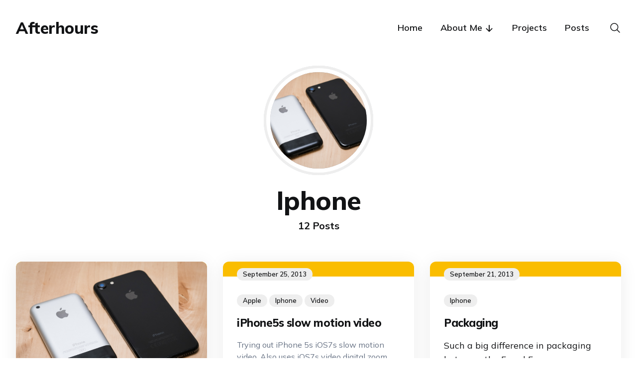

--- FILE ---
content_type: text/html; charset=utf-8
request_url: https://halans.com/tags/iphone/
body_size: 6141
content:
<!DOCTYPE html>
<html lang="en-au"><head>
  <meta charset="utf-8">
  <meta http-equiv="X-UA-Compatible" content="IE=edge">
  <meta name="viewport" content="width=device-width, initial-scale=1">
  <link rel="icon" type="image/x-icon" href="/favicon.ico">
  <title>Iphone | Belgian Waffle Connoisseur. Photographer. Coder. | Halans Afterhours</title>
  <meta name="description" content="">
  <link rel="preconnect" href="https://fonts.gstatic.com/">
  <link rel="preconnect" href="https://unpkg.com/">
  <link rel="preconnect" href="https://static.cloudflareinsights.com/">
  <link rel="preconnect" href="https://www.googletagmanager.com/">
  <link rel="preload" href="https://fonts.googleapis.com/css2?family=Mulish:ital,wght@0,400;0,600;0,700;0,800;1,400&display=swap" as="style">
  <link rel="canonical" href="https://halans.com/tags/iphone/" />
  <meta property="og:title" content="Iphone | Afterhours">
  <meta property="og:description" content="Belgian Waffle Connoisseur. Photographer. Coder. | Halans Afterhours"><meta property="og:image" content="https://halans.com/">
  <link href="https://fonts.googleapis.com/css2?family=Mulish:ital,wght@0,400;0,600;0,700;0,800;1,400&display=swap" rel="stylesheet">
  
  <link href="/sass/main.min.854626c98acd5a50346a6de686df2247efbd5e7697d5286f403390064d4cf646.css" rel="stylesheet">
  
  <link href="https://halans.com/tags/iphone/index.md" rel="alternate" type="text/markdown" title="Iphone" />
  <script type="application/ld+json">

{
  "@context": "https://schema.org",
  "@type": "Organization",
  "name": "Halans Afterhours",
  "url": "https://halans.com/",
  "sameAs": [
    "https://www.instagram.com/halans",
    "https://twitter.com/halans",
    "https://github.com/halans",
    "https://pixelfed.au/halans"
  ]
}
</script></head>
<body>
  
  <div class="global-wrap"><header class="header">
  <div class="container">
    <div class="row">
      <div class="header__inner col col-12">

        <div class="logo">
          <a class="logo__link" href="https://halans.com/">
              Afterhours
          </a>
        </div>

        <div class="hamburger">
          <div></div>
        </div>

        <nav class="main-nav" aria-label="Main menu">
          <div class="main-nav__box">
            <ul class="nav__list list-reset">
              <li class="nav__item">
                <a href="/"
                  class="nav__link ">Home</a>
              </li>
              <li class="nav__item dropdown">
                <span class="nav__link dropdown-toggle">About Me <ion-icon name="arrow-down"></ion-icon></span>
                <div class="dropdown-menu">
                  <a href="/about/"
                    class="nav__link ">About</a>
                  <a href="/professionally/"
                    class="nav__link ">Professionally</a>
                </div>
              </li>
              <li class="nav__item">
                <a href="/projects/"
                  class="nav__link ">Projects</a>
              </li>
              <li class="nav__item">
                <a href="/posts/"
                  class="nav__link ">Posts</a>
              </li>
            </ul>
          </div>

          <div class="nav-button" style="width:24px;">
            <ion-icon class="nav__icon icon__search" name="search-outline"></ion-icon>
          </div>
        </nav>

      </div>
    </div>
  </div>
  <div class="header__overlay"></div>
</header>

<div class="search">
  <div class="search__box">
    <div class="search__group">
      <div class="search__close">
        <ion-icon name="close"></ion-icon>
      </div>
      <label for="js-search-input" class="screen-reader-text">Search for Blog</label>
      <input type="text" id="js-search-input" class="search__text" autocomplete="off" placeholder="Type to search...">
    </div>
    <div class="search-results-list" id="js-results-container"></div>
    <div class="search-suggestion">

      <div class="search-recent">
        <h3 class="search-suggestion__title">Recent content</h3>
        <div class="search-recent__inner">
          <div class="search-recent__item">
            <a class="search-recent__image" href="/posts/2025-10-17-spec-driven-development/"><img class="lazy"
                data-src="https://halans.com/orig-content/uploads/2025/slopdetector_og.jpg" alt="Building Slop Detector with Spec-Driven Development"></a>
            <div class="search-recent__content">
              <div class="search-recent__meta">
                <time class="search-recent__date" datetime=" 2025-10-17T18:04:36&#43;10:00">17 Oct, 2025</time>
              </div>
              <h4 class="search-recent__title"><a href="/posts/2025-10-17-spec-driven-development/">Building Slop Detector with Spec-Driven Development</a></h4>
            </div>
          </div>
          <div class="search-recent__item">
            <a class="search-recent__image" href="/posts/2025-10-11-back-to-vinyl/"><img class="lazy"
                data-src="https://halans.com/orig-content/uploads/2025/turntable.jpg" alt="Slowing Down in a Digital World: The Enduring Appeal of Vinyl"></a>
            <div class="search-recent__content">
              <div class="search-recent__meta">
                <time class="search-recent__date" datetime=" 2025-10-11T15:04:36&#43;10:00">11 Oct, 2025</time>
              </div>
              <h4 class="search-recent__title"><a href="/posts/2025-10-11-back-to-vinyl/">Slowing Down in a Digital World: The Enduring Appeal of Vinyl</a></h4>
            </div>
          </div>
          <div class="search-recent__item">
            <a class="search-recent__image" href="/posts/2025-10-08-mastercard-visa-and-stripe-powering-the-agentic-commerce-era/"><img class="lazy"
                data-src="https://halans.com/orig-content/uploads/2025/agenticcomm.jpg" alt="Mastercard, Visa, and Stripe: Powering the Agentic Commerce Era"></a>
            <div class="search-recent__content">
              <div class="search-recent__meta">
                <time class="search-recent__date" datetime=" 2025-10-08T19:06:36&#43;10:00">8 Oct, 2025</time>
              </div>
              <h4 class="search-recent__title"><a href="/posts/2025-10-08-mastercard-visa-and-stripe-powering-the-agentic-commerce-era/">Mastercard, Visa, and Stripe: Powering the Agentic Commerce Era</a></h4>
            </div>
          </div>
          <div class="search-recent__item">
            <a class="search-recent__image" href="/posts/2025-09-18-notes-on-osint-symposium-2025/"><img class="lazy"
                data-src="https://halans.com/orig-content/uploads/2025/aos_info.jpg" alt="Australian OSINT Symposium 2025 Takeaways"></a>
            <div class="search-recent__content">
              <div class="search-recent__meta">
                <time class="search-recent__date" datetime=" 2025-09-19T17:12:30&#43;10:00">19 Sep, 2025</time>
              </div>
              <h4 class="search-recent__title"><a href="/posts/2025-09-18-notes-on-osint-symposium-2025/">Australian OSINT Symposium 2025 Takeaways</a></h4>
            </div>
          </div>
        </div>
      </div>

      <div class="search-tags">
        <h3 class="search-suggestion__title">Popular topics</h3>
        <div class="search-tags__inner">
            <a href="/tags/360pano" class="search-tag">360pano</a>
            <a href="/tags/aframe" class="search-tag">Aframe</a>
            <a href="/tags/ai" class="search-tag">Ai</a>
            <a href="/tags/ai-agents" class="search-tag">Ai agents</a>
            <a href="/tags/ai-governance" class="search-tag">Ai governance</a>
            <a href="/tags/ai-safety" class="search-tag">Ai safety</a>
            <a href="/tags/ajax" class="search-tag">Ajax</a>
            <a href="/tags/analog" class="search-tag">Analog</a>
            <a href="/tags/animoji" class="search-tag">Animoji</a>
            <a href="/tags/apple" class="search-tag">Apple</a>
            <a href="/tags/ar" class="search-tag">Ar</a>
            <a href="/tags/australia" class="search-tag">Australia</a>
            <a href="/tags/australia-day" class="search-tag">Australia day</a>
            <a href="/tags/barcamp" class="search-tag">Barcamp</a>
            <a href="/tags/belgium" class="search-tag">Belgium</a>
            <a href="/tags/blog-action-day" class="search-tag">Blog action day</a>
            <a href="/tags/bluetooth" class="search-tag">Bluetooth</a>
            <a href="/tags/browser" class="search-tag">Browser</a>
            <a href="/tags/career" class="search-tag">Career</a>
            <a href="/tags/cars" class="search-tag">Cars</a>
            <a href="/tags/chatgpt" class="search-tag">Chatgpt</a>
            <a href="/tags/cloudflare" class="search-tag">Cloudflare</a>
            <a href="/tags/coding" class="search-tag">Coding</a>
            <a href="/tags/commerce" class="search-tag">Commerce</a>
            <a href="/tags/community" class="search-tag">Community</a>
            <a href="/tags/conference" class="search-tag">Conference</a>
            <a href="/tags/course" class="search-tag">Course</a>
            <a href="/tags/css" class="search-tag">Css</a>
            <a href="/tags/css-naked-day" class="search-tag">Css naked day</a>
            <a href="/tags/csu" class="search-tag">Csu</a>
            <a href="/tags/cyber" class="search-tag">Cyber</a>
            <a href="/tags/cyber-warfare" class="search-tag">Cyber warfare</a>
            <a href="/tags/deep-dive" class="search-tag">Deep dive</a>
            <a href="/tags/delicious" class="search-tag">Delicious</a>
            <a href="/tags/design" class="search-tag">Design</a>
            <a href="/tags/development" class="search-tag">Development</a>
            <a href="/tags/ebook" class="search-tag">Ebook</a>
            <a href="/tags/electrification" class="search-tag">Electrification</a>
            <a href="/tags/envirotech" class="search-tag">Envirotech</a>
            <a href="/tags/ev" class="search-tag">Ev</a>
            <a href="/tags/fediverse" class="search-tag">Fediverse</a>
            <a href="/tags/findability" class="search-tag">Findability</a>
            <a href="/tags/firewall" class="search-tag">Firewall</a>
            <a href="/tags/food" class="search-tag">Food</a>
            <a href="/tags/free-australia-wireless" class="search-tag">Free australia wireless</a>
            <a href="/tags/free-sydney-wireless" class="search-tag">Free sydney wireless</a>
            <a href="/tags/future-of-work" class="search-tag">Future of work</a>
            <a href="/tags/generative-art" class="search-tag">Generative art</a>
            <a href="/tags/google" class="search-tag">Google</a>
            <a href="/tags/googlemaps" class="search-tag">Googlemaps</a>
            <a href="/tags/gpt" class="search-tag">Gpt</a>
            <a href="/tags/health" class="search-tag">Health</a>
            <a href="/tags/hugo" class="search-tag">Hugo</a>
            <a href="/tags/identity-management" class="search-tag">Identity management</a>
            <a href="/tags/ignite" class="search-tag">Ignite</a>
            <a href="/tags/information-architecture" class="search-tag">Information architecture</a>
            <a href="/tags/information-security" class="search-tag">Information security</a>
            <a href="/tags/ios" class="search-tag">Ios</a>
            <a href="/tags/ipad" class="search-tag">Ipad</a>
            <a href="/tags/iphone" class="search-tag">Iphone</a>
            <a href="/tags/it" class="search-tag">It</a>
            <a href="/tags/javascript" class="search-tag">Javascript</a>
            <a href="/tags/linkedin" class="search-tag">Linkedin</a>
            <a href="/tags/links" class="search-tag">Links</a>
            <a href="/tags/macos" class="search-tag">Macos</a>
            <a href="/tags/malware" class="search-tag">Malware</a>
            <a href="/tags/mapanui" class="search-tag">Mapanui</a>
            <a href="/tags/mcp" class="search-tag">Mcp</a>
            <a href="/tags/media" class="search-tag">Media</a>
            <a href="/tags/microformats" class="search-tag">Microformats</a>
            <a href="/tags/midjourney" class="search-tag">Midjourney</a>
            <a href="/tags/mobile" class="search-tag">Mobile</a>
            <a href="/tags/moltnwd" class="search-tag">Moltnwd</a>
            <a href="/tags/music" class="search-tag">Music</a>
            <a href="/tags/nero" class="search-tag">Nero</a>
            <a href="/tags/notes" class="search-tag">Notes</a>
            <a href="/tags/osint" class="search-tag">Osint</a>
            <a href="/tags/panorama" class="search-tag">Panorama</a>
            <a href="/tags/phishing" class="search-tag">Phishing</a>
            <a href="/tags/photography" class="search-tag">Photography</a>
            <a href="/tags/pod" class="search-tag">Pod</a>
            <a href="/tags/politics" class="search-tag">Politics</a>
            <a href="/tags/presentation" class="search-tag">Presentation</a>
            <a href="/tags/privacy" class="search-tag">Privacy</a>
            <a href="/tags/private" class="search-tag">Private</a>
            <a href="/tags/projects" class="search-tag">Projects</a>
            <a href="/tags/prompt" class="search-tag">Prompt</a>
            <a href="/tags/reputation-management" class="search-tag">Reputation management</a>
            <a href="/tags/responsible-ai" class="search-tag">Responsible ai</a>
            <a href="/tags/security" class="search-tag">Security</a>
            <a href="/tags/seo" class="search-tag">Seo</a>
            <a href="/tags/siri" class="search-tag">Siri</a>
            <a href="/tags/social" class="search-tag">Social</a>
            <a href="/tags/social-web" class="search-tag">Social web</a>
            <a href="/tags/socialmedia" class="search-tag">Socialmedia</a>
            <a href="/tags/spatial-computing" class="search-tag">Spatial computing</a>
            <a href="/tags/speedtest" class="search-tag">Speedtest</a>
            <a href="/tags/star-wars" class="search-tag">Star wars</a>
            <a href="/tags/star-wars-day" class="search-tag">Star wars day</a>
            <a href="/tags/startup-camp" class="search-tag">Startup camp</a>
            <a href="/tags/sydney" class="search-tag">Sydney</a>
            <a href="/tags/synthography" class="search-tag">Synthography</a>
            <a href="/tags/tasmania" class="search-tag">Tasmania</a>
            <a href="/tags/tech" class="search-tag">Tech</a>
            <a href="/tags/tesla" class="search-tag">Tesla</a>
            <a href="/tags/tmd" class="search-tag">Tmd</a>
            <a href="/tags/tongue-in-cheek" class="search-tag">Tongue in cheek</a>
            <a href="/tags/travel" class="search-tag">Travel</a>
            <a href="/tags/tshirts" class="search-tag">Tshirts</a>
            <a href="/tags/twitter" class="search-tag">Twitter</a>
            <a href="/tags/unconference" class="search-tag">Unconference</a>
            <a href="/tags/usability" class="search-tag">Usability</a>
            <a href="/tags/ux" class="search-tag">Ux</a>
            <a href="/tags/video" class="search-tag">Video</a>
            <a href="/tags/videoslam" class="search-tag">Videoslam</a>
            <a href="/tags/vinyl" class="search-tag">Vinyl</a>
            <a href="/tags/vision-pro" class="search-tag">Vision pro</a>
            <a href="/tags/visionos" class="search-tag">Visionos</a>
            <a href="/tags/vr" class="search-tag">Vr</a>
            <a href="/tags/w3c" class="search-tag">W3C</a>
            <a href="/tags/waffles" class="search-tag">Waffles</a>
            <a href="/tags/web" class="search-tag">Web</a>
            <a href="/tags/web-applications" class="search-tag">Web applications</a>
            <a href="/tags/web-conference" class="search-tag">Web conference</a>
            <a href="/tags/web-development" class="search-tag">Web development</a>
            <a href="/tags/web-directions" class="search-tag">Web directions</a>
            <a href="/tags/webkit" class="search-tag">Webkit</a>
            <a href="/tags/webstandards" class="search-tag">Webstandards</a>
            <a href="/tags/webxr" class="search-tag">Webxr</a>
            <a href="/tags/weekend" class="search-tag">Weekend</a>
            <a href="/tags/weekinpix" class="search-tag">Weekinpix</a>
            <a href="/tags/weekinpix2014" class="search-tag">Weekinpix2014</a>
            <a href="/tags/wordcamp" class="search-tag">Wordcamp</a>
            <a href="/tags/workshop" class="search-tag">Workshop</a>
            <a href="/tags/world-usability-day" class="search-tag">World usability day</a>
            <a href="/tags/xr" class="search-tag">Xr</a>
            <a href="/tags/youtube" class="search-tag">Youtube</a>
            <a href="/tags/zombie" class="search-tag">Zombie</a>
      </div>
    </div>

    </div>
  </div>
</div>


    
    <main class="content" aria-label="Content">
      

<div class="tags__inner">
  <div class="container">
    <div class="row">
      <div class="col col-12">
        <div class="tag__info">
          <div class="tag__image">
            <img class="lazy" data-src="https://halans.com/orig-content/uploads/2017/01/iphone-23510.jpg"  alt="Iphone">
          </div>
          <h2 class="tag__name">Iphone</h2>
          <div class="tag__counter">12 Posts</div>
        </div>
      </div>
    </div>
  </div>

  <div class="container">
    <div class="row">
      <div class="col col-12">
        <div class="row grid">
          
          
            <div class="article col col-4 col-d-6 col-t-12 animate grid__post">
  <div class="article__inner">
    <div class="article__head">
      <a class="article__image" href="/posts/2017-01-09-10-anniversary-of-iphone-introduction/">
        <img class="lazy" data-src="https://halans.com/orig-content/uploads/2017/01/iphone-23510.jpg" alt="10th anniversary of iPhone introduction">
      </a>
      <div class="article__meta">
          <div class="article-tags__box">
          
          
            <span class="article__tag">
  
    January 9, 2017
  

</span>
          </div>
      </div>
    </div>

    <div class="article__content">
      <div class="article-tags__box">
        <a href="https://halans.com/tags/apple/" class="article__tag">Apple</a>
        <a href="https://halans.com/tags/iphone/" class="article__tag">Iphone</a>
      </div>
      <h2 class="article__title">
        <a href="/posts/2017-01-09-10-anniversary-of-iphone-introduction/">10th anniversary of iPhone introduction</a>
      </h2>
      <p class="article__excerpt">It&#39;s been 10 years since Steve Jobs introduced the iPhone.</p>
    </div>
  </div>
</div>
          
            <div class="article col col-4 col-d-6 col-t-12 animate grid__post">
  <div class="article__inner">
    <div class="article__head">
      <div class="article__meta">
          <div class="article-tags__box">
          
          
            <span class="article__tag">
  
    September 25, 2013
  

</span>
          </div>
      </div>
    </div>

    <div class="article__content">
      <div class="article-tags__box">
        <a href="https://halans.com/tags/apple/" class="article__tag">Apple</a>
        <a href="https://halans.com/tags/iphone/" class="article__tag">Iphone</a>
        <a href="https://halans.com/tags/video/" class="article__tag">Video</a>
      </div>
      <h2 class="article__title">
        <a href="/posts/2013-09-25-iphone5s-slow-motion-video/">iPhone5s slow motion video</a>
      </h2>
      <p class="article__excerpt">Trying out iPhone 5s iOS7s slow motion video. Also uses iOS7s video digital zoom.</p>
    </div>
  </div>
</div>
          
            <div class="article col col-4 col-d-6 col-t-12 animate grid__post">
  <div class="article__inner">
    <div class="article__head">
      <div class="article__meta">
          <div class="article-tags__box">
          
          
            <span class="article__tag">
  
    September 21, 2013
  

</span>
          </div>
      </div>
    </div>

    <div class="article__content">
      <div class="article-tags__box">
        <a href="https://halans.com/tags/iphone/" class="article__tag">Iphone</a>
      </div>
      <h2 class="article__title">
        <a href="/posts/2013-09-21-packaging/">Packaging</a>
      </h2>
      <p class="article__excerpt"><p>Such a big difference in packaging between the 5 and 5s:</p>
<p><img src="https://halans.com/orig-content/uploads/2013/09/20130921-093524.jpg" alt="iPhone packaging"></p>
<p>All because of new USB charger</p>
<p><img src="https://halans.com/orig-content/uploads/2013/09/20130921-093551.jpg" alt="iPhone USB chargers"></p></p>
    </div>
  </div>
</div>
          
            <div class="article col col-4 col-d-6 col-t-12 animate grid__post">
  <div class="article__inner">
    <div class="article__head">
      <div class="article__meta">
          <div class="article-tags__box">
          
          
            <span class="article__tag">
  
    October 17, 2011
  

</span>
          </div>
      </div>
    </div>

    <div class="article__content">
      <div class="article-tags__box">
        <a href="https://halans.com/tags/ios/" class="article__tag">Ios</a>
        <a href="https://halans.com/tags/iphone/" class="article__tag">Iphone</a>
        <a href="https://halans.com/tags/siri/" class="article__tag">Siri</a>
      </div>
      <h2 class="article__title">
        <a href="/posts/2011-10-17-siri-youre-fired/">Siri, you&#39;re fired!</a>
      </h2>
      <p class="article__excerpt"><p><img src="https://halans.com/orig-content/uploads/2011/10/photo.PNG.scaled1000-200x300.png" alt="Photo"></p>
<p>(<a href="https://halans.com/orig-content/uploads/2011/10/photo.PNG.scaled1000.png">https://halans.com/orig-content/uploads/2011/10/photo.PNG.scaled1000.png</a>)</p></p>
    </div>
  </div>
</div>
          
            <div class="article col col-4 col-d-6 col-t-12 animate grid__post">
  <div class="article__inner">
    <div class="article__head">
      <div class="article__meta">
          <div class="article-tags__box">
          
          
            <span class="article__tag">
  
    January 30, 2010
  

</span>
          </div>
      </div>
    </div>

    <div class="article__content">
      <div class="article-tags__box">
        <a href="https://halans.com/tags/apple/" class="article__tag">Apple</a>
        <a href="https://halans.com/tags/ebook/" class="article__tag">Ebook</a>
        <a href="https://halans.com/tags/ipad/" class="article__tag">IPad</a>
        <a href="https://halans.com/tags/iphone/" class="article__tag">Iphone</a>
        <a href="https://halans.com/tags/linkedin/" class="article__tag">LinkedIn</a>
        <a href="https://halans.com/tags/ux/" class="article__tag">UX</a>
      </div>
      <h2 class="article__title">
        <a href="/posts/2010-01-30-a-case-for-the-ipad/">A case for the iPad</a>
      </h2>
      <p class="article__excerpt"><p>I love gadgets! I&rsquo;m a techno consumerist, and maybe even a little bit of an Apple whore (although I don&rsquo;t unconditionally bend over for Steve!). …</p></p>
    </div>
  </div>
</div>
          
            <div class="article col col-4 col-d-6 col-t-12 animate grid__post">
  <div class="article__inner">
    <div class="article__head">
      <div class="article__meta">
          <div class="article-tags__box">
          
          
            <span class="article__tag">
  
    September 27, 2009
  

</span>
          </div>
      </div>
    </div>

    <div class="article__content">
      <div class="article-tags__box">
        <a href="https://halans.com/tags/iphone/" class="article__tag">Iphone</a>
        <a href="https://halans.com/tags/web-development/" class="article__tag">Web Development</a>
      </div>
      <h2 class="article__title">
        <a href="/posts/2009-09-27-a-webdeveloper-and-iphone-app-development/">A Webdeveloper and iPhone app development</a>
      </h2>
      <p class="article__excerpt"><p>So finally, after almost a year since I registered as an iPhone developer over at Apple, I build myself a couple of iPhone apps. Here&rsquo;s how.</p>
<p>I have a …</p></p>
    </div>
  </div>
</div>
          
            <div class="article col col-4 col-d-6 col-t-12 animate grid__post">
  <div class="article__inner">
    <div class="article__head">
      <div class="article__meta">
          <div class="article-tags__box">
          
          
            <span class="article__tag">
  
    August 17, 2008
  

</span>
          </div>
      </div>
    </div>

    <div class="article__content">
      <div class="article-tags__box">
        <a href="https://halans.com/tags/iphone/" class="article__tag">Iphone</a>
        <a href="https://halans.com/tags/mobile/" class="article__tag">Mobile</a>
      </div>
      <h2 class="article__title">
        <a href="/posts/apple-iphone-3g-australia/">Apple iPhone 3G - Australia</a>
      </h2>
      <p class="article__excerpt"><div class="text_content review" id="content">
<h2 id="features">Features</h2>
<h3 id="apple-iphone-3g--australia">Apple iPhone 3G – Australia</h3>
<h4 id="12-august-2008">12 August 2008</h4>
<p>You can read about <a href="https://halans.com/apple-iphone-australia/">the 1st gen iPhone there</a>, which I&rsquo;ve been using for 10 months now. Of course when …</p></div></p>
    </div>
  </div>
</div>
          
            <div class="article col col-4 col-d-6 col-t-12 animate grid__post">
  <div class="article__inner">
    <div class="article__head">
      <div class="article__meta">
          <div class="article-tags__box">
          
          
            <span class="article__tag">
  
    July 20, 2008
  

</span>
          </div>
      </div>
    </div>

    <div class="article__content">
      <div class="article-tags__box">
        <a href="https://halans.com/tags/apple/" class="article__tag">Apple</a>
        <a href="https://halans.com/tags/iphone/" class="article__tag">Iphone</a>
      </div>
      <h2 class="article__title">
        <a href="/posts/2008-07-20-iphone-3g-spoof/">iPhone 3G spoof</a>
      </h2>
      <p class="article__excerpt"><p>The <a href="https://www.youtube.com/watch?v=cDZUk67FpB0">iPhone 3G</a> costs an arm and a leg…</p>
<p><object height="344" width="425"><param name="movie" value="http://www.youtube.com/v/cDZUk67FpB0&hl=en&fs=1"></param><param name="allowFullScreen" value="true"></param></object></p></p>
    </div>
  </div>
</div>
          
            <div class="article col col-4 col-d-6 col-t-12 animate grid__post">
  <div class="article__inner">
    <div class="article__head">
      <div class="article__meta">
          <div class="article-tags__box">
          
          
            <span class="article__tag">
  
    July 9, 2008
  

</span>
          </div>
      </div>
    </div>

    <div class="article__content">
      <div class="article-tags__box">
        <a href="https://halans.com/tags/belgium/" class="article__tag">Belgium</a>
        <a href="https://halans.com/tags/iphone/" class="article__tag">Iphone</a>
      </div>
      <h2 class="article__title">
        <a href="/posts/2008-07-09-iphone-in-belgium/">iPhone in Belgium</a>
      </h2>
      <p class="article__excerpt"><p>The AP writes “<a href="http://news.yahoo.com/s/ap/20080709/ap_on_hi_te/iphones_belgium" title="Belgian iPhone"><span class="headline">Quirk in Belgian law drives iPhones near $1,000</span></a>“. The article compares it to the AT&amp;T locked in price of $299, which isn&rsquo;t fair though. …</p></p>
    </div>
  </div>
</div>
          
        </div>
      </div>
    </div>
  </div>
</div>
<div class="container">
    <div class="place-items-center">
        
        


<div class="container animate">
  <div class="pagination">
    <button class="load-more-posts button button--primary">Load More <ion-icon name="arrow-down-outline"></ion-icon></button>
  </div>
</div>
<script>
  var base_url = "",
    pagination_next_url = base_url + '/page2',
    pagination_next_page_number = '2',
    pagination_available_pages_number = '2';
</script>
  </div>
</div>

<style>
  
</style>





    </main>
    
<footer class="footer">
  <div class="footer__inner">

    <div class="container">
      <div class="row">
        <div class="col col-6 col-d-12">
          <div class="widget-footer widget-author">
            <div class="widget-author__avatar">
              <img class="lazy" data-src="/images/jjh.jpg"
                alt="JJ Halans">
            </div>
            
              <img class="lazy" data-src="/images/jjh_w_s.png"
                alt="JJ Halans" width="120" style="margin-bottom:10px;">
            <p class="widget-author__bio">Hi there! I&#39;m JJ Halans, a Photographer, Coder and Content Creator based on the Central Coast, NSW, Australia. This blog is about tech, photography, weekend projects, and travel.</p>
          </div>
        </div>

        <div class="col col-2 col-m-12">
          <div class="widget-footer widget-social">
            <h3 class="widget-footer__title">Follow</h3>
            <div class="social">
              <ul class="social__list list-reset">
                <li class="social__item">
                  <ion-icon name="chatbubbles" style="color: #1da1f2;"></ion-icon>
                  &nbsp;<a class="social__link" href="https://bsky.app/profile/halans.com" target="_blank" rel="noopener"  aria-label="Bluesky link">Bluesky</a>
                </li>
                <li class="social__item">
                  
                  <ion-icon name="logo-linkedin" style="color: #0a66c2;"></ion-icon>
                  &nbsp;<a class="social__link" href="https://www.linkedin.com/in/halans" target="_blank" rel="noopener"  aria-label="Linkedin link">Linkedin</a>
                </li>
                <li class="social__item">
                  <ion-icon name="globe" style="color: #f46f30;"></ion-icon>
                  &nbsp;<a class="social__link" href="https://pixelfed.au/halans" target="_blank" rel="noopener"  aria-label="Pixelfed link">Pixelfed</a>
                </li>
                <li class="social__item">
                  
                  <ion-icon name="logo-mastodon" style="color: #6364ff;"></ion-icon>
                  &nbsp;<a class="social__link" href="https://mastodon.social/@halans" target="_blank" rel="noopener"  aria-label="Mastodon link">Mastodon</a>
                </li>
                <li class="social__item">
                  
                  <ion-icon name="logo-flickr" style="color: #f40083;"></ion-icon>
                  &nbsp;<a class="social__link" href="https://www.flickr.com/photos/halans/" target="_blank" rel="noopener"  aria-label="Flickr link">Flickr</a>
                </li>
              </ul>
            </div>
          </div>
        </div>

        <div class="col col-2 col-m-12">
          <div class="widget-footer widget-nav">
            <h3 class="widget-footer__title">Menu</h3>
            <ul class="widget-nav__list list-reset">
              <li class="widget-nav__item">
                <a href="/" class="widget-nav__link">Home</a>
              </li>
              <li class="widget-nav__item">
                <a href="/about/" class="widget-nav__link">About Me</a>
              </li>
              <li class="widget-nav__item">
                <a href="/professionally/" class="widget-nav__link">Professionally</a>
              </li>
              <li class="widget-nav__item">
                <a href="/projects/" class="widget-nav__link">Projects</a>
              </li>
              <li class="widget-nav__item">
                <a href="/posts/" class="widget-nav__link">Posts</a>
              </li>
            </ul>
          </div>
        </div>

      </div>
    </div>
  </div>

  <div class="footer__info">
    <div class="container">
      <div class="row">
        <div class="col col-12">
          <div class="copyright">&copy; 1997 - <span id="fYear">2017</span><script>document.getElementById("fYear").innerText = new Date().getFullYear();</script> <a href="/">Afterhours</a>. All Right Reserved. Published with <a href="https://gohugo.io/" target="_blank" rel="noopener noreferrer">Hugo</a> on  <a href="https://cloudflare.com/" target="_blank" rel="noopener noreferrer">Cloudflare</a>.</div>
        </div>
      </div>
    </div>
  </div>

</footer>
<script async src="https://www.googletagmanager.com/gtag/js?id=G-N0PK8D7RQE"></script>
<script>
  window.dataLayer = window.dataLayer || [];
  function gtag(){dataLayer.push(arguments);}
  gtag('js', new Date());

  gtag('config', 'G-N0PK8D7RQE');
</script>

  </div>
  

<script src="/js/scripts.min.71961511cba8ed798eee3396bf825dc2a23bbce437164bda323203988715e4aa.js"></script>
<script src="/js/common.min.4766ab88b8e49201b6db19f61593ddfc77fe97b69d4cd79a110500a293453e8c.js"></script>
<script defer type="module" src="https://unpkg.com/ionicons@7.4.0/dist/ionicons/ionicons.esm.js"></script>
<script nomodule defer src="https://unpkg.com/ionicons@7.4.0/dist/ionicons/ionicons.js"></script>

<script defer src='https://static.cloudflareinsights.com/beacon.min.js' data-cf-beacon='{"token": "ab81b35da48441e38c64ddbe04ad193f"}'></script>
<!-- Cloudflare Pages Analytics --><script defer src='https://static.cloudflareinsights.com/beacon.min.js' data-cf-beacon='{"token": "ab81b35da48441e38c64ddbe04ad193f"}'></script><!-- Cloudflare Pages Analytics --><script defer src="https://static.cloudflareinsights.com/beacon.min.js/vcd15cbe7772f49c399c6a5babf22c1241717689176015" integrity="sha512-ZpsOmlRQV6y907TI0dKBHq9Md29nnaEIPlkf84rnaERnq6zvWvPUqr2ft8M1aS28oN72PdrCzSjY4U6VaAw1EQ==" data-cf-beacon='{"version":"2024.11.0","token":"c8d4d5da1fb5440bab1e82e098388868","r":1,"server_timing":{"name":{"cfCacheStatus":true,"cfEdge":true,"cfExtPri":true,"cfL4":true,"cfOrigin":true,"cfSpeedBrain":true},"location_startswith":null}}' crossorigin="anonymous"></script>
</body>
</html>

--- FILE ---
content_type: text/css; charset=utf-8
request_url: https://halans.com/sass/main.min.854626c98acd5a50346a6de686df2247efbd5e7697d5286f403390064d4cf646.css
body_size: 9967
content:
@charset "UTF-8";/*!------------------------------------------------------------------
[MAIN STYLESHEET]
-------------------------------------------------------------------*/:root{--primary-color:#FABD00;--white:#fff;--light-blue:#f3f7ff;--gray:#414244;--light-gray:#eee;--dark-gray:#687385;--darken-gray:#e3e3e3;--blue-gray:#afb5bd;--dark:#121315;--dark-blue:#121315;--image-gradient-color:linear-gradient(180deg, rgba(52, 97, 121, 0.85) 0%, rgba(20, 58, 78, 0.85) 100%);--background-color:var(--white);--background-alt-color:var(--blue-gray);--text-color:var(--dark);--text-second-color:var(--dark-gray);--text-alt-color:var(--blue-gray);--heading-font-color:var(--dark);--link-color:var(--dark);--link-color-hover:var(--dark);--button-color:var(--white);--button-background-color:var(--dark);--button-background-hover:var(--primary-color);--border-color:var(--light-gray);--border-second-color:var(--darken-gray);--border-alt-color:var(--blue-gray);--th-color:var(--light-gray);--tr-color:var(--light-gray);--syntax-highlighting-background:#f3f3f3}.list-reset{list-style-type:none;margin:0;padding:0}.clearfix::after,.clearfix ::before{content:"";display:table;clear:both}.screen-reader-text{clip:rect(1px,1px,1px,1px);height:1px;overflow:hidden;position:absolute !important;width:1px;word-wrap:normal !important}/*!normalize.css v8.0.0 | MIT License | github.com/necolas/normalize.css*/html{line-height:1.15;-webkit-text-size-adjust:100%}body{margin:0}h1{font-size:2em;margin:.67em 0}hr{box-sizing:content-box;height:0;overflow:visible}pre{font-family:monospace,monospace;font-size:1em}a{background-color:transparent}abbr[title]{border-bottom:none;text-decoration:underline;text-decoration:underline dotted}b,strong{font-weight:bolder}code,kbd,samp{font-family:monospace,monospace;font-size:1em}small{font-size:80%}sub,sup{font-size:75%;line-height:0;position:relative;vertical-align:baseline}sub{bottom:-.25em}sup{top:-.5em}img{border-style:none}button,input,optgroup,select,textarea{font-family:inherit;font-size:100%;line-height:1.15;margin:0}button,input{overflow:visible}button,select{text-transform:none}button,[type=button],[type=reset],[type=submit]{-webkit-appearance:button}button::-moz-focus-inner,[type=button]::-moz-focus-inner,[type=reset]::-moz-focus-inner,[type=submit]::-moz-focus-inner{border-style:none;padding:0}button:-moz-focusring,[type=button]:-moz-focusring,[type=reset]:-moz-focusring,[type=submit]:-moz-focusring{outline:1px dotted ButtonText}fieldset{padding:.35em .75em .625em}legend{box-sizing:border-box;color:inherit;display:table;max-width:100%;padding:0;white-space:normal}progress{vertical-align:baseline}textarea{overflow:auto}[type=checkbox],[type=radio]{box-sizing:border-box;padding:0}[type=number]::-webkit-inner-spin-button,[type=number]::-webkit-outer-spin-button{height:auto}[type=search]{-webkit-appearance:textfield;outline-offset:-2px}[type=search]::-webkit-search-decoration{-webkit-appearance:none}::-webkit-file-upload-button{-webkit-appearance:button;font:inherit}details{display:block}summary{display:list-item}template{display:none}[hidden]{display:none}body,h1,h2,h3,h4,h5,h6,p,blockquote,pre,dl,dd,ol,ul,fieldset,legend,figure,hr{margin:0;padding:0}li>ul,li>ol{margin-bottom:0}table{border-collapse:collapse;border-spacing:0}h1,h2,h3,h4,h5,h6,ul,ol,dl,blockquote,p,address,hr,table,fieldset,figure,pre{margin-bottom:32px}ul,ol,dd{margin-left:16px}ul li,ol li{margin-bottom:10px}.highlight{margin-bottom:32px;background:var(--syntax-highlighting-background)}.highlighter-rouge .highlight{background:var(--syntax-highlighting-background)}.highlight .c{color:#998;font-style:italic}.highlight .err{color:#a61717;background-color:#e3d2d2}.highlight .k{font-weight:700}.highlight .o{font-weight:700}.highlight .cm{color:#998;font-style:italic}.highlight .cp{color:#999;font-weight:700}.highlight .c1{color:#998;font-style:italic}.highlight .cs{color:#999;font-weight:700;font-style:italic}.highlight .gd{color:#000;background-color:#fdd}.highlight .gd .x{color:#000;background-color:#faa}.highlight .ge{font-style:italic}.highlight .gr{color:#a00}.highlight .gh{color:#999}.highlight .gi{color:#000;background-color:#dfd}.highlight .gi .x{color:#000;background-color:#afa}.highlight .go{color:#888}.highlight .gp{color:#555}.highlight .gs{font-weight:700}.highlight .gu{color:#aaa}.highlight .gt{color:#a00}.highlight .kc{font-weight:700}.highlight .kd{font-weight:700}.highlight .kp{font-weight:700}.highlight .kr{font-weight:700}.highlight .kt{color:#5d76bf;font-weight:700}.highlight .m{color:#099}.highlight .s{color:#ec2355}.highlight .na{color:teal}.highlight .nb{color:#0086b3}.highlight .nc{color:#5d76bf;font-weight:700}.highlight .no{color:teal}.highlight .ni{color:purple}.highlight .ne{color:#900;font-weight:700}.highlight .nf{color:#900;font-weight:700}.highlight .nn{color:#555}.highlight .nt{color:#4d65dc}.highlight .nv{color:teal}.highlight .ow{font-weight:700}.highlight .w{color:#bbb}.highlight .mf{color:#099}.highlight .mh{color:#099}.highlight .mi{color:#099}.highlight .mo{color:#099}.highlight .sb{color:#ec2355}.highlight .sc{color:#ec2355}.highlight .sd{color:#ec2355}.highlight .s2{color:#ec2355}.highlight .se{color:#ec2355}.highlight .sh{color:#ec2355}.highlight .si{color:#ec2355}.highlight .sx{color:#ec2355}.highlight .sr{color:#009926}.highlight .s1{color:#ec2355}.highlight .ss{color:#990073}.highlight .bp{color:#999}.highlight .vc{color:teal}.highlight .vg{color:teal}.highlight .vi{color:teal}.highlight .il{color:#099}.container{max-width:1332px;padding-left:calc(16px * 2);padding-right:calc(16px * 2);margin:0 auto}@media(max-width:576px){.container{padding-left:calc(16px + 4px);padding-right:calc(16px + 4px)}}.row{display:flex;flex-wrap:wrap;flex:initial;flex-direction:row;box-sizing:border-box;margin-left:-16px;margin-right:-16px}.col{padding-left:16px;padding-right:16px}[class^=col-]{flex:auto}.col-0{width:0%}.col-1{width:8.33333333%}.col-2{width:16.66666667%}.col-3{width:25%}.col-4{width:33.33333333%}.col-5{width:41.66666667%}.col-6{width:50%}.col-7{width:58.33333333%}.col-8{width:66.66666667%}.col-9{width:75%}.col-10{width:83.33333333%}.col-11{width:91.66666667%}.col-12{width:100%}.push-0{margin-left:0%}.push-1{margin-left:8.33333333%}.push-2{margin-left:16.66666667%}.push-3{margin-left:25%}.push-4{margin-left:33.33333333%}.push-5{margin-left:41.66666667%}.push-6{margin-left:50%}.push-7{margin-left:58.33333333%}.push-8{margin-left:66.66666667%}.push-9{margin-left:75%}.push-10{margin-left:83.33333333%}.push-11{margin-left:91.66666667%}.push-12{margin-left:100%}.pull-0{margin-right:0%}.pull-1{margin-right:8.33333333%}.pull-2{margin-right:16.66666667%}.pull-3{margin-right:25%}.pull-4{margin-right:33.33333333%}.pull-5{margin-right:41.66666667%}.pull-6{margin-right:50%}.pull-7{margin-right:58.33333333%}.pull-8{margin-right:66.66666667%}.pull-9{margin-right:75%}.pull-10{margin-right:83.33333333%}.pull-11{margin-right:91.66666667%}.pull-12{margin-right:100%}@media(max-width:1024px){.col-d-0{width:0%}.col-d-1{width:8.33333333%}.col-d-2{width:16.66666667%}.col-d-3{width:25%}.col-d-4{width:33.33333333%}.col-d-5{width:41.66666667%}.col-d-6{width:50%}.col-d-7{width:58.33333333%}.col-d-8{width:66.66666667%}.col-d-9{width:75%}.col-d-10{width:83.33333333%}.col-d-11{width:91.66666667%}.col-d-12{width:100%}.push-d-0{margin-left:0%}.push-d-1{margin-left:8.33333333%}.push-d-2{margin-left:16.66666667%}.push-d-3{margin-left:25%}.push-d-4{margin-left:33.33333333%}.push-d-5{margin-left:41.66666667%}.push-d-6{margin-left:50%}.push-d-7{margin-left:58.33333333%}.push-d-8{margin-left:66.66666667%}.push-d-9{margin-left:75%}.push-d-10{margin-left:83.33333333%}.push-d-11{margin-left:91.66666667%}.push-d-12{margin-left:100%}.pull-d-0{margin-right:0%}.pull-d-1{margin-right:8.33333333%}.pull-d-2{margin-right:16.66666667%}.pull-d-3{margin-right:25%}.pull-d-4{margin-right:33.33333333%}.pull-d-5{margin-right:41.66666667%}.pull-d-6{margin-right:50%}.pull-d-7{margin-right:58.33333333%}.pull-d-8{margin-right:66.66666667%}.pull-d-9{margin-right:75%}.pull-d-10{margin-right:83.33333333%}.pull-d-11{margin-right:91.66666667%}.pull-d-12{margin-right:100%}}@media(max-width:768px){.col-t-0{width:0%}.col-t-1{width:8.33333333%}.col-t-2{width:16.66666667%}.col-t-3{width:25%}.col-t-4{width:33.33333333%}.col-t-5{width:41.66666667%}.col-t-6{width:50%}.col-t-7{width:58.33333333%}.col-t-8{width:66.66666667%}.col-t-9{width:75%}.col-t-10{width:83.33333333%}.col-t-11{width:91.66666667%}.col-t-12{width:100%}.push-t-0{margin-left:0%}.push-t-1{margin-left:8.33333333%}.push-t-2{margin-left:16.66666667%}.push-t-3{margin-left:25%}.push-t-4{margin-left:33.33333333%}.push-t-5{margin-left:41.66666667%}.push-t-6{margin-left:50%}.push-t-7{margin-left:58.33333333%}.push-t-8{margin-left:66.66666667%}.push-t-9{margin-left:75%}.push-t-10{margin-left:83.33333333%}.push-t-11{margin-left:91.66666667%}.push-t-12{margin-left:100%}.pull-t-0{margin-right:0%}.pull-t-1{margin-right:8.33333333%}.pull-t-2{margin-right:16.66666667%}.pull-t-3{margin-right:25%}.pull-t-4{margin-right:33.33333333%}.pull-t-5{margin-right:41.66666667%}.pull-t-6{margin-right:50%}.pull-t-7{margin-right:58.33333333%}.pull-t-8{margin-right:66.66666667%}.pull-t-9{margin-right:75%}.pull-t-10{margin-right:83.33333333%}.pull-t-11{margin-right:91.66666667%}.pull-t-12{margin-right:100%}}@media(max-width:576px){.col-m-0{width:0%}.col-m-1{width:8.33333333%}.col-m-2{width:16.66666667%}.col-m-3{width:25%}.col-m-4{width:33.33333333%}.col-m-5{width:41.66666667%}.col-m-6{width:50%}.col-m-7{width:58.33333333%}.col-m-8{width:66.66666667%}.col-m-9{width:75%}.col-m-10{width:83.33333333%}.col-m-11{width:91.66666667%}.col-m-12{width:100%}.push-m-0{margin-left:0%}.push-m-1{margin-left:8.33333333%}.push-m-2{margin-left:16.66666667%}.push-m-3{margin-left:25%}.push-m-4{margin-left:33.33333333%}.push-m-5{margin-left:41.66666667%}.push-m-6{margin-left:50%}.push-m-7{margin-left:58.33333333%}.push-m-8{margin-left:66.66666667%}.push-m-9{margin-left:75%}.push-m-10{margin-left:83.33333333%}.push-m-11{margin-left:91.66666667%}.push-m-12{margin-left:100%}.pull-m-0{margin-right:0%}.pull-m-1{margin-right:8.33333333%}.pull-m-2{margin-right:16.66666667%}.pull-m-3{margin-right:25%}.pull-m-4{margin-right:33.33333333%}.pull-m-5{margin-right:41.66666667%}.pull-m-6{margin-right:50%}.pull-m-7{margin-right:58.33333333%}.pull-m-8{margin-right:66.66666667%}.pull-m-9{margin-right:75%}.pull-m-10{margin-right:83.33333333%}.pull-m-11{margin-right:91.66666667%}.pull-m-12{margin-right:100%}}@media(max-width:1024px){.col-d-0{width:0%}.col-d-1{width:8.33333333%}.col-d-2{width:16.66666667%}.col-d-3{width:25%}.col-d-4{width:33.33333333%}.col-d-5{width:41.66666667%}.col-d-6{width:50%}.col-d-7{width:58.33333333%}.col-d-8{width:66.66666667%}.col-d-9{width:75%}.col-d-10{width:83.33333333%}.col-d-11{width:91.66666667%}.col-d-12{width:100%}.push-d-0{margin-left:0%}.push-d-1{margin-left:8.33333333%}.push-d-2{margin-left:16.66666667%}.push-d-3{margin-left:25%}.push-d-4{margin-left:33.33333333%}.push-d-5{margin-left:41.66666667%}.push-d-6{margin-left:50%}.push-d-7{margin-left:58.33333333%}.push-d-8{margin-left:66.66666667%}.push-d-9{margin-left:75%}.push-d-10{margin-left:83.33333333%}.push-d-11{margin-left:91.66666667%}.push-d-12{margin-left:100%}.pull-d-0{margin-right:0%}.pull-d-1{margin-right:8.33333333%}.pull-d-2{margin-right:16.66666667%}.pull-d-3{margin-right:25%}.pull-d-4{margin-right:33.33333333%}.pull-d-5{margin-right:41.66666667%}.pull-d-6{margin-right:50%}.pull-d-7{margin-right:58.33333333%}.pull-d-8{margin-right:66.66666667%}.pull-d-9{margin-right:75%}.pull-d-10{margin-right:83.33333333%}.pull-d-11{margin-right:91.66666667%}.pull-d-12{margin-right:100%}}@media(max-width:768px){.col-t-0{width:0%}.col-t-1{width:8.33333333%}.col-t-2{width:16.66666667%}.col-t-3{width:25%}.col-t-4{width:33.33333333%}.col-t-5{width:41.66666667%}.col-t-6{width:50%}.col-t-7{width:58.33333333%}.col-t-8{width:66.66666667%}.col-t-9{width:75%}.col-t-10{width:83.33333333%}.col-t-11{width:91.66666667%}.col-t-12{width:100%}.push-t-0{margin-left:0%}.push-t-1{margin-left:8.33333333%}.push-t-2{margin-left:16.66666667%}.push-t-3{margin-left:25%}.push-t-4{margin-left:33.33333333%}.push-t-5{margin-left:41.66666667%}.push-t-6{margin-left:50%}.push-t-7{margin-left:58.33333333%}.push-t-8{margin-left:66.66666667%}.push-t-9{margin-left:75%}.push-t-10{margin-left:83.33333333%}.push-t-11{margin-left:91.66666667%}.push-t-12{margin-left:100%}.pull-t-0{margin-right:0%}.pull-t-1{margin-right:8.33333333%}.pull-t-2{margin-right:16.66666667%}.pull-t-3{margin-right:25%}.pull-t-4{margin-right:33.33333333%}.pull-t-5{margin-right:41.66666667%}.pull-t-6{margin-right:50%}.pull-t-7{margin-right:58.33333333%}.pull-t-8{margin-right:66.66666667%}.pull-t-9{margin-right:75%}.pull-t-10{margin-right:83.33333333%}.pull-t-11{margin-right:91.66666667%}.pull-t-12{margin-right:100%}}@media(max-width:576px){.col-m-0{width:0%}.col-m-1{width:8.33333333%}.col-m-2{width:16.66666667%}.col-m-3{width:25%}.col-m-4{width:33.33333333%}.col-m-5{width:41.66666667%}.col-m-6{width:50%}.col-m-7{width:58.33333333%}.col-m-8{width:66.66666667%}.col-m-9{width:75%}.col-m-10{width:83.33333333%}.col-m-11{width:91.66666667%}.col-m-12{width:100%}.push-m-0{margin-left:0%}.push-m-1{margin-left:8.33333333%}.push-m-2{margin-left:16.66666667%}.push-m-3{margin-left:25%}.push-m-4{margin-left:33.33333333%}.push-m-5{margin-left:41.66666667%}.push-m-6{margin-left:50%}.push-m-7{margin-left:58.33333333%}.push-m-8{margin-left:66.66666667%}.push-m-9{margin-left:75%}.push-m-10{margin-left:83.33333333%}.push-m-11{margin-left:91.66666667%}.push-m-12{margin-left:100%}.pull-m-0{margin-right:0%}.pull-m-1{margin-right:8.33333333%}.pull-m-2{margin-right:16.66666667%}.pull-m-3{margin-right:25%}.pull-m-4{margin-right:33.33333333%}.pull-m-5{margin-right:41.66666667%}.pull-m-6{margin-right:50%}.pull-m-7{margin-right:58.33333333%}.pull-m-8{margin-right:66.66666667%}.pull-m-9{margin-right:75%}.pull-m-10{margin-right:83.33333333%}.pull-m-11{margin-right:91.66666667%}.pull-m-12{margin-right:100%}}@media(max-width:1024px){.col-d-0{width:0%}.col-d-1{width:8.33333333%}.col-d-2{width:16.66666667%}.col-d-3{width:25%}.col-d-4{width:33.33333333%}.col-d-5{width:41.66666667%}.col-d-6{width:50%}.col-d-7{width:58.33333333%}.col-d-8{width:66.66666667%}.col-d-9{width:75%}.col-d-10{width:83.33333333%}.col-d-11{width:91.66666667%}.col-d-12{width:100%}.push-d-0{margin-left:0%}.push-d-1{margin-left:8.33333333%}.push-d-2{margin-left:16.66666667%}.push-d-3{margin-left:25%}.push-d-4{margin-left:33.33333333%}.push-d-5{margin-left:41.66666667%}.push-d-6{margin-left:50%}.push-d-7{margin-left:58.33333333%}.push-d-8{margin-left:66.66666667%}.push-d-9{margin-left:75%}.push-d-10{margin-left:83.33333333%}.push-d-11{margin-left:91.66666667%}.push-d-12{margin-left:100%}.pull-d-0{margin-right:0%}.pull-d-1{margin-right:8.33333333%}.pull-d-2{margin-right:16.66666667%}.pull-d-3{margin-right:25%}.pull-d-4{margin-right:33.33333333%}.pull-d-5{margin-right:41.66666667%}.pull-d-6{margin-right:50%}.pull-d-7{margin-right:58.33333333%}.pull-d-8{margin-right:66.66666667%}.pull-d-9{margin-right:75%}.pull-d-10{margin-right:83.33333333%}.pull-d-11{margin-right:91.66666667%}.pull-d-12{margin-right:100%}}@media(max-width:768px){.col-t-0{width:0%}.col-t-1{width:8.33333333%}.col-t-2{width:16.66666667%}.col-t-3{width:25%}.col-t-4{width:33.33333333%}.col-t-5{width:41.66666667%}.col-t-6{width:50%}.col-t-7{width:58.33333333%}.col-t-8{width:66.66666667%}.col-t-9{width:75%}.col-t-10{width:83.33333333%}.col-t-11{width:91.66666667%}.col-t-12{width:100%}.push-t-0{margin-left:0%}.push-t-1{margin-left:8.33333333%}.push-t-2{margin-left:16.66666667%}.push-t-3{margin-left:25%}.push-t-4{margin-left:33.33333333%}.push-t-5{margin-left:41.66666667%}.push-t-6{margin-left:50%}.push-t-7{margin-left:58.33333333%}.push-t-8{margin-left:66.66666667%}.push-t-9{margin-left:75%}.push-t-10{margin-left:83.33333333%}.push-t-11{margin-left:91.66666667%}.push-t-12{margin-left:100%}.pull-t-0{margin-right:0%}.pull-t-1{margin-right:8.33333333%}.pull-t-2{margin-right:16.66666667%}.pull-t-3{margin-right:25%}.pull-t-4{margin-right:33.33333333%}.pull-t-5{margin-right:41.66666667%}.pull-t-6{margin-right:50%}.pull-t-7{margin-right:58.33333333%}.pull-t-8{margin-right:66.66666667%}.pull-t-9{margin-right:75%}.pull-t-10{margin-right:83.33333333%}.pull-t-11{margin-right:91.66666667%}.pull-t-12{margin-right:100%}}@media(max-width:576px){.col-m-0{width:0%}.col-m-1{width:8.33333333%}.col-m-2{width:16.66666667%}.col-m-3{width:25%}.col-m-4{width:33.33333333%}.col-m-5{width:41.66666667%}.col-m-6{width:50%}.col-m-7{width:58.33333333%}.col-m-8{width:66.66666667%}.col-m-9{width:75%}.col-m-10{width:83.33333333%}.col-m-11{width:91.66666667%}.col-m-12{width:100%}.push-m-0{margin-left:0%}.push-m-1{margin-left:8.33333333%}.push-m-2{margin-left:16.66666667%}.push-m-3{margin-left:25%}.push-m-4{margin-left:33.33333333%}.push-m-5{margin-left:41.66666667%}.push-m-6{margin-left:50%}.push-m-7{margin-left:58.33333333%}.push-m-8{margin-left:66.66666667%}.push-m-9{margin-left:75%}.push-m-10{margin-left:83.33333333%}.push-m-11{margin-left:91.66666667%}.push-m-12{margin-left:100%}.pull-m-0{margin-right:0%}.pull-m-1{margin-right:8.33333333%}.pull-m-2{margin-right:16.66666667%}.pull-m-3{margin-right:25%}.pull-m-4{margin-right:33.33333333%}.pull-m-5{margin-right:41.66666667%}.pull-m-6{margin-right:50%}.pull-m-7{margin-right:58.33333333%}.pull-m-8{margin-right:66.66666667%}.pull-m-9{margin-right:75%}.pull-m-10{margin-right:83.33333333%}.pull-m-11{margin-right:91.66666667%}.pull-m-12{margin-right:100%}}.tns-outer{padding:0 !important}.tns-outer [hidden]{display:none !important}.tns-outer [aria-controls],.tns-outer [data-action]{cursor:pointer}.tns-slider{-webkit-transition:all 0s;-moz-transition:all 0s;transition:all 0s}.tns-slider>.tns-item{-webkit-box-sizing:border-box;-moz-box-sizing:border-box;box-sizing:border-box}.tns-horizontal.tns-subpixel{white-space:nowrap}.tns-horizontal.tns-subpixel>.tns-item{display:inline-block;vertical-align:top;white-space:normal}.tns-horizontal.tns-no-subpixel:after{content:'';display:table;clear:both}.tns-horizontal.tns-no-subpixel>.tns-item{float:left}.tns-horizontal.tns-carousel.tns-no-subpixel>.tns-item{margin-right:-100%}.tns-no-calc{position:relative;left:0}.tns-gallery{position:relative;left:0;min-height:1px}.tns-gallery>.tns-item{position:absolute;left:-100%;-webkit-transition:transform 0s,opacity 0s;-moz-transition:transform 0s,opacity 0s;transition:transform 0s,opacity 0s}.tns-gallery>.tns-slide-active{position:relative;left:auto !important}.tns-gallery>.tns-moving{-webkit-transition:all .25s;-moz-transition:all .25s;transition:all .25s}.tns-autowidth{display:inline-block}.tns-lazy-img{-webkit-transition:opacity .6s;-moz-transition:opacity .6s;transition:opacity .6s;opacity:.6}.tns-lazy-img.tns-complete{opacity:1}.tns-ah{-webkit-transition:height 0s;-moz-transition:height 0s;transition:height 0s}.tns-ovh{overflow:hidden}.tns-visually-hidden{position:absolute;left:-10000em}.tns-transparent{opacity:0;visibility:hidden}.tns-fadeIn{opacity:1;filter:alpha(opacity=100);z-index:0}.tns-normal,.tns-fadeOut{opacity:0;filter:alpha(opacity=0);z-index:-1}.tns-vpfix{white-space:nowrap}.tns-vpfix>div,.tns-vpfix>li{display:inline-block}.tns-t-subp2{margin:0 auto;width:310px;position:relative;height:10px;overflow:hidden}.tns-t-ct{width:2333.3333333%;width:-webkit-calc(100% * 70/3);width:-moz-calc(100% * 70/3);width:calc(100% * 70/3);position:absolute;right:0}.tns-t-ct:after{content:'';display:table;clear:both}.tns-t-ct>div{width:1.4285714%;width:-webkit-calc(100%/70);width:-moz-calc(100%/70);width:calc(100%/70);height:10px;float:left}.animate{animation:animateElement cubic-bezier(.3,.45,.45,.95).75s;animation-duration:.5s;animation-iteration-count:1;transition:transform .15s}@keyframes animateElement{0%{transform:translate(0,50px)}100%{transform:translate(0,0)}}.resize-animation-stopper *{transition:none !important}*,*::after,*::before{box-sizing:border-box}html{overflow-x:hidden}html.search-is-visible{overflow:hidden;-webkit-overflow-scrolling:auto}body{font-family:mulish,Helvetica Neue,Helvetica,Arial,sans-serif;font-size:18px;line-height:1.6;color:var(--text-color);overflow:inherit;background-color:var(--background-color);-webkit-font-smoothing:antialiased;-moz-osx-font-smoothing:grayscale}@media(max-width:576px){body{font-size:16px}}*::selection{color:var(--white);background-color:var(--primary-color)}.global-wrap.is-active{overflow-x:hidden;overflow-y:scroll}h1,h2,h3,h4,h5,h6{font-family:mulish,Helvetica Neue,Helvetica,Arial,sans-serif;font-weight:800;line-height:1.4;letter-spacing:-.5px;color:var(--heading-font-color)}h1{font-size:36px}h2{font-size:28px}h3{font-size:24px}h4{font-size:20px}h5{font-size:18px}h6{font-size:16px}blockquote{position:relative;margin:88px -90px 48px;font-size:32px;font-weight:600;text-align:center}blockquote::after{content:'\201C';position:absolute;top:0;left:50%;transform:translateX(-50%);font-size:4em;font-style:normal;line-height:0;color:var(--primary-color)}blockquote p{margin-bottom:0}blockquote cite{display:inline-block;font-size:14px;font-weight:700;font-style:normal;color:var(--heading-font-color)}@media(max-width:1024px){blockquote{margin:80px auto 40px;font-size:24px}}@media(max-width:576px){blockquote{margin:60px auto 40px;font-size:21px}}pre{overflow:auto;padding:15px;margin-bottom:0;font-size:14px;white-space:pre-wrap;word-wrap:break-word;word-break:break-all;color:var(--heading-font-color)}img,.lightense-wrap{max-width:100%;height:auto;vertical-align:middle}img+em,.lightense-wrap+em,.gallery+em{display:block;margin-top:12px;font-size:12px;line-height:1;font-style:normal;font-weight:400;text-align:center;color:var(--heading-font-color)}img+em a,.lightense-wrap+em a,.gallery+em a{font-weight:600;border-bottom:1px solid var(--border-alt-color)}img+em a:hover,.lightense-wrap+em a:hover,.gallery+em a:hover{border-bottom-color:var(--link-color)}a{text-decoration:none;color:var(--link-color);transition:all .2s}a:hover{color:var(--link-color-hover)}hr{position:relative;height:1px;margin:60px 0;font-size:21px;border:0}hr::before{content:". . .";position:absolute;top:-5px;left:50%;transform:translateX(-50%);line-height:0;color:var(--heading-font-color)}.table-container{display:block;max-width:100%;overflow-x:auto}table{font-size:12px;color:var(--dark);width:100%;border-width:1px;border-color:var(--background-alt-color);border-collapse:collapse;color:var(--heading-font-color)}table th{padding:10px;font-size:16px;text-align:left;border:1px solid var(--border-second-color);color:var(--heading-font-color);font-weight:800;background-color:var(--th-color)}table tr{background-color:var(--tr-color);transition:all .3s ease}table tr:nth-child(even){background-color:transparent}table td{padding:10px;font-size:14px;border:1px solid var(--border-second-color)}.button{display:inline-block;padding:22px 32px;font-size:18px;font-weight:700;line-height:1;text-decoration:none;border-radius:60px;border:none;outline:none;cursor:pointer;transition:all .25s;color:var(--white);background:var(--dark)}.button--primary:hover{background:var(--button-background-hover)}.button--big{display:block;width:100%}.lazy{opacity:0;transition:opacity .3s ease-in-out}.lazy.loaded{opacity:1}.lightense-backdrop{background-color:var(--background-color) !important}.js-reframe{background-color:var(--background-alt-color)}.header.header--dark{color:var(--white);background-color:var(--dark)}.header.header--dark .hamburger div,.header.header--dark .hamburger div:after,.header.header--dark .hamburger div:before{background-color:var(--white)}.header.header--dark .hamburger.is-open div{background:0 0}.header.header--dark .logo__link,.header.header--dark .nav-button{color:var(--white)}.header.header--dark .nav__list .nav__link{color:var(--white)}.header.header--dark .nav__list .nav__link.active-link{text-decoration-color:var(--white)}.header.header--dark .nav__list .nav__link:hover{text-decoration-color:var(--white)}@media(max-width:1024px){.header.header--dark .nav__list .nav__link{text-underline-offset:3px}.header.header--dark .nav__list .nav__link:hover{text-decoration-color:var(--link-color)}.header.header--dark .nav__list .nav__link.active-link{text-decoration-color:var(--link-color)}.header.header--dark .nav-button{color:var(--link-color)}}.header .header__inner{position:relative;display:flex;align-items:center;flex-wrap:wrap;padding:40px 16px;line-height:1}@media(max-width:1024px){.header .header__inner{padding:40px 16px}}@media(max-width:576px){.header .header__inner{padding:32px 16px}}.header .header__overlay{position:fixed;top:0;right:0;bottom:0;left:0;z-index:10;background-color:rgba(17,17,17,.8);opacity:0;visibility:hidden;transition:all .5s ease;cursor:e-resize}.header .header__overlay.is-visible{opacity:1;visibility:visible}.logo__link{padding:4px 0;font-family:mulish,Helvetica Neue,Helvetica,Arial,sans-serif;font-size:32px;letter-spacing:-.5px;line-height:1;font-weight:800;transition:color .2s ease}.logo__image{max-height:50px}.main-nav{display:flex;align-items:center;margin-left:auto}@media(max-width:1024px){.main-nav{position:absolute;top:80px;right:16px;z-index:-1;display:block;min-width:150px;padding:20px 24px;border-radius:12px;transform:translate3d(0,10px,0);opacity:0;visibility:hidden;background-color:var(--background-color);box-shadow:0 15px 40px 5px rgba(0,0,0,.1);transition:all .25s ease}.main-nav.is-visible{z-index:100;opacity:1;visibility:visible;transform:translate3d(0,0,0)}.main-nav .nav__list{flex-direction:column;width:100%}.main-nav .nav__list .nav__item{display:block;width:100%;margin:0;text-align:right}.main-nav .nav__list .nav__item.dropdown .dropdown-toggle{display:none}.main-nav .nav__list .nav__item .dropdown-menu{position:relative;left:0;padding:0;opacity:1;visibility:visible;transform:scale(1);min-width:auto;border:none;box-shadow:none;background-color:inherit}.main-nav .nav__list .nav__item .dropdown-menu .nav__link{display:block;padding:8px 0;font-size:18px}.main-nav .nav__list .nav__item .nav__link{display:inline-block;padding:8px 0;color:var(--link-color);transition:color .2s ease}}.main-nav__box{display:flex;align-items:center;margin-left:auto}@media(max-width:1024px){.main-nav__box{display:block}}.nav__list{display:flex;align-items:center}.nav__list .nav__item{display:inline-block;margin-right:36px;margin-bottom:0}.nav__list .nav__item:last-child{margin-right:0}.nav__list .nav__item .nav__link{position:relative;font-size:18px;line-height:1;font-weight:600;will-change:transform;text-decoration:underline;text-decoration-thickness:1px;text-underline-offset:4px;text-decoration-color:transparent;transition:all .2s ease}.nav__list .nav__item .nav__link.active-link{text-decoration-color:var(--link-color)}.nav__list .nav__item .nav__link:hover{text-decoration-color:var(--link-color)}.nav__list .nav__item.dropdown{position:relative}.nav__list .nav__item.dropdown:hover .dropdown-menu{opacity:1;visibility:visible;transform:translate3d(0,0,0)}.nav__list .nav__item.dropdown .arrow-down{vertical-align:middle}.nav__list .nav__item.dropdown .dropdown-toggle{padding:8px 0;cursor:pointer;text-decoration:none;color:inherit}.nav__list .nav__item.dropdown .dropdown-toggle ion-icon{margin-bottom:-4px;width:20px;height:20px;margin-left:4px;display:block;float:right}.nav__list .nav__item.dropdown .dropdown-toggle::before{content:none}.nav__list .nav__item .dropdown-menu{position:absolute;top:calc(100% + 8px);left:-32px;transform:translate3d(0,10px,0);backface-visibility:hidden;z-index:100;min-width:160px;display:block;padding:16px;opacity:0;visibility:hidden;transition:all .25s ease;border-radius:12px;box-shadow:0 15px 40px 5px rgba(0,0,0,.1);background-color:var(--background-color)}.nav__list .nav__item .dropdown-menu .nav__link{position:relative;display:inline-block;padding:8px 16px;font-size:18px;line-height:1;color:var(--link-color);will-change:transform}.nav__list .nav__item .dropdown-menu .nav__link:hover{text-decoration-color:var(--link-color)}.nav__list .nav__item .dropdown-menu .nav__link::after{content:"";display:block;position:absolute;top:0;left:0;z-index:-1;width:100%;height:100%;opacity:0;border-radius:4px;transition:opacity .2s;background-color:var(--primary-color)}.nav__list .nav__item .dropdown-menu .nav__link::before{content:none}.load-more-posts ion-icon{width:20px;height:20px;margin-left:4px;display:block;float:right}.load-more-posts:hover{color:#000}.dark-mode .main-nav .dropdown-menu{background-color:var(--background-alt-color)}@media(max-width:1024px){.dark-mode .main-nav{background-color:var(--background-alt-color)}}.hamburger{width:28px;height:28px;display:none;margin-left:auto;cursor:pointer}@media(max-width:1024px){.hamburger{display:flex;align-items:center}}.hamburger div,.hamburger div:after,.hamburger div:before{width:28px;height:4px;border-radius:10px;transition:all .15s linear;background-color:var(--heading-font-color)}.hamburger div:before,.hamburger div:after{content:"";position:absolute}.hamburger div:before{transform:translateY(-200%)}.hamburger div:after{transform:translateY(200%)}.hamburger.is-open div{background:0 0}.hamburger.is-open div:before{transform:rotate(45deg)}.hamburger.is-open div:after{transform:rotate(-45deg)}.nav-button{display:flex;align-items:center;margin-left:40px;font-size:24px;color:var(--link-color);cursor:pointer}@media(max-width:1024px){.nav-button{display:flex;justify-content:end;margin-top:4px}}.search{position:fixed;top:0;right:-720px;bottom:0;width:100%;max-width:720px;z-index:100;background-color:var(--background-color);overflow:auto;transition:all .35s cubic-bezier(.7,.4,0,1)}.search.is-visible{right:0}.search__box{position:relative;z-index:100;margin:120px auto 0;padding:60px;background:var(--background-color);transition:all .25s ease;will-change:transform}@media(max-width:1024px){.search__box{margin:80px auto 0}}@media(max-width:576px){.search__box{padding:20px}}.search__group{position:relative;margin-bottom:32px}.search__group .search__close{position:absolute;right:0;top:50%;transform:translateY(-50%);display:flex;align-items:center;justify-content:center;width:28px;height:28px;font-size:21px;line-height:1;border-radius:50%;color:var(--background-color);cursor:pointer;will-change:transform;transition:all .25s;background:var(--heading-font-color)}.search__group .search__close:hover{transform:translateY(-50%)rotate(90deg);color:var(--white);background:var(--primary-color)}.search__group .search__close .ion-md-close{vertical-align:middle}.search__group .search__text{width:100%;padding:8px 0;font-size:40px;font-weight:700;line-height:1;border:none;border-bottom:6px solid var(--border-color);color:var(--heading-font-color);outline:0;transition:all .25s}.search__group .search__text::placeholder{font-weight:700;color:var(--text-alt-color)}.search__group .search__text:focus{border-color:var(--primary-color)}.search__group .search__text::-ms-clear{display:none}@media(max-width:576px){.search__group .search__text{font-size:32px}}.search-results-list{display:flex !important;flex-wrap:wrap;flex:initial;flex-direction:row;margin-left:-16px;margin-right:-16px;color:var(--heading-font-color)}.search-results-list .search-results__item{margin-bottom:32px}.search-results-list .search-results__item:hover .search-results__image img{transform:translate3d(0,0,0)scale3d(1.04,1.04,1)}.search-results-list .search-results__image{position:relative;transform:translate(0);margin-bottom:12px;aspect-ratio:3/2;border-radius:4px;overflow:hidden;background:var(--background-alt-color)}@supports not (aspect-ratio:3/2){.search-results-list .search-results__image{padding-top:56.25%}}.search-results-list .search-results__image img{position:absolute;top:0;left:0;width:100%;height:100%;border-radius:4px;object-fit:cover;user-select:none;transform:translate3d(0,0,0)scale3d(1,1,1);transition:transform .5s,opacity .5s ease}.search-results-list .search-results__title{font-family:mulish,Helvetica Neue,Helvetica,Arial,sans-serif;font-size:18px;font-weight:700;line-height:1.3;text-decoration:underline;text-decoration-color:transparent;transition:all .2s}.search-results-list .search-results__title:hover{text-decoration-color:var(--heading-font-color)}.search-results-list .no-results{width:100%;margin:0;font-weight:700;color:var(--heading-font-color)}.search-suggestion{margin-top:80px}@media(max-width:768px){.search-suggestion{margin-top:60px}}.search-recent,.search-tags{padding-top:12px;border-top:1px solid var(--border-color)}.search-suggestion__title,.search-suggestion__title{margin-bottom:20px;font-size:21px;font-weight:600;color:var(--text-alt-color)}.search-recent__inner{display:flex;flex-wrap:wrap;line-height:1}.search-recent__inner .search-recent__item{display:flex;justify-content:center;width:50%;padding-right:24px;margin-bottom:24px}.search-recent__inner .search-recent__item:hover .search-recent__image img{transform:translate3d(0,0,0)scale3d(1.04,1.04,1)}.search-recent__inner .search-recent__image{position:relative;transform:translate(0);min-width:100px;height:90px;margin-right:12px;display:block;overflow:hidden;border-radius:4px;background-color:var(--background-alt-color)}.search-recent__inner .search-recent__image img{position:absolute;width:100%;height:100%;object-fit:cover;user-select:none;border-radius:4px;transform:translate3d(0,0,0)scale3d(1,1,1);transition:transform .5s,opacity .5s ease}.search-recent__inner .search-recent__date{display:inline-block;margin-bottom:4px;font-size:12px;color:var(--text-alt-color)}.search-recent__inner .search-recent__title{font-size:16px;font-weight:700;line-height:1.4;margin-bottom:0}.search-recent__inner .search-recent__title a{text-decoration:underline;text-decoration-thickness:1px;text-underline-offset:2px;text-decoration-color:transparent}.search-recent__inner .search-recent__title a:hover{text-decoration-color:var(--text-color)}@media(max-width:768px){.search-recent__inner .search-recent__item{justify-content:flex-start;width:100%;padding-right:0}}.search-tags{margin-top:36px}.search-tags__inner{display:flex;flex-wrap:wrap}.search-tags__inner .search-tag{position:relative;z-index:1;display:inline-block;padding:6px 12px;margin:0 12px 12px 0;font-size:13px;line-height:1;font-weight:600;text-transform:capitalize;border-radius:30px;color:var(--text-color);background-color:var(--light-gray)}.search-tags__inner .search-tag:hover{background-color:var(--darken-gray)}.search-tags__inner .search-tag:last-child{margin:0 0 12px}.hero{padding:80px 0 0;margin-bottom:96px;color:var(--white);background-color:var(--dark)}@media(max-width:1024px){.hero{padding:40px 0 0;margin-bottom:80px}}@media(max-width:1024px){.hero{padding:16px 0 0}}.hero__inner{display:flex;align-items:center;max-width:1160px;margin-bottom:96px}@media(max-width:1024px){.hero__inner{margin-bottom:80px}}@media(max-width:576px){.hero__inner{margin-bottom:48px}}.hero__title{margin-bottom:0;font-size:52px;font-weight:600;line-height:1.4;color:var(--white)}@media(max-width:1024px){.hero__title{font-size:40px}}@media(max-width:768px){.hero__title{font-size:32px}}@media(max-width:576px){.hero__title{font-size:28px}}.featured-section{margin-bottom:226px}@media(max-width:1024px){.featured-section{margin-bottom:210px}}.featured__slider{min-height:360px}.featured__slider .container{position:relative}.featured__head{display:flex;justify-content:space-between;align-items:center;padding-top:12px;margin-bottom:32px;border-top:1px solid rgba(255,255,255,.2)}.featured__title{margin-right:20px;margin-bottom:0;font-size:21px;line-height:32px;font-weight:400;color:inherit}@media(max-width:768px){.featured__title{font-size:20px}}.slider-controls{display:flex;align-items:center}.slider-controls .prev,.slider-controls .next{width:20px;margin-bottom:0;font-size:28px;line-height:1;text-align:center;outline:none;cursor:pointer}.slider-controls .prev{margin-right:8px}.posts-slider{display:flex;flex-wrap:wrap;margin-bottom:-162px}.posts-slider .article{user-select:none;cursor:grab}.posts-slider .article .article__image{background-color:var(--dark)}.tns-ovh{overflow:visible}.tns-outer{width:100%}.tns-horizontal.tns-subpixel{white-space:normal}[aria-disabled=true]{opacity:.3}.article{margin-bottom:32px;will-change:transform;transition:transform .5s}.article:hover{transform:translateY(-6px)}.article:hover .article__image img{transform:translate3d(0,0,0)scale3d(1.04,1.04,1)}.article__inner{border-radius:12px;overflow:hidden;transform:translate(0);box-shadow:0 4px 35px rgba(0,0,0,8%)}.article__head{position:relative}.article__image{position:relative;transform:translate(0);display:block;min-height:260px;aspect-ratio:3/2;border-radius:12px 12px 0 0;overflow:hidden;background:var(--background-alt-color)}.article__image img{position:absolute;width:100%;height:100%;object-fit:cover;user-select:none;transform:translate3d(0,0,0)scale3d(1,1,1);transform-style:preserve-3d;transition:transform .5s,opacity .5s ease}@supports not (aspect-ratio:3/2){.article__image{min-height:260px;padding-bottom:70%}}@media(max-width:576px){.article__image{min-height:auto}}.video-icon{position:absolute;z-index:1;top:50%;left:50%;transform:translate(-50%,-50%);width:68px;height:68px;display:flex;align-items:center;justify-content:center;border-radius:50%;border:1px solid rgba(255,255,255,.6);background:linear-gradient(180deg,rgba(255,255,255,.6) 0%,rgba(255,255,255,.4) 100%);box-shadow:0 100px 80px rgba(0,0,0,7%),0 40px 30px rgba(0,0,0,5%);overflow:hidden;pointer-events:none;transition:all .2s}.video-icon svg{width:44px;fill:var(--white);stroke:var(--white);stroke-linejoin:round;stroke-width:8}.article__content{will-change:transform;padding:36px 28px 28px;background-color:var(--background-color)}.article__meta{position:absolute;z-index:1;left:28px;bottom:-24px;display:flex;align-items:center}.article__meta .article__author__image{position:relative;transform:translate(0);display:block;width:48px;height:48px;margin-right:-12px;border-radius:50%;border:6px solid var(--background-color);overflow:hidden;background-color:var(--background-alt-color);transition:transform .2s}.article__meta .article__author__image:hover{transform:scale(.96)}.article__meta .article__author__image:hover img{transform:translate3d(0,0,0)scale3d(1.08,1.08,1)}.article__meta .article__author__image img{position:absolute;top:0;left:0;width:100%;height:100%;object-fit:cover;user-select:none;transform:translate3d(0,0,0)scale3d(1,1,1);transform-style:preserve-3d;transition:transform .2s}.article-tags__box{display:flex;flex-wrap:wrap;margin-bottom:12px}.article-tags__box .article__tag{position:relative;z-index:1;display:inline-block;padding:6px 12px;margin:0 4px 4px 0;font-size:13px;line-height:1;font-weight:600;text-transform:capitalize;border-radius:30px;color:var(--text-color);background-color:var(--light-gray)}.article-tags__box .article__tag:hover{background-color:var(--darken-gray)}.article-tags__box .article__tag:last-child{margin:0 0 4px}.article__title{margin-bottom:16px;font-size:22px;line-height:32px}.article__title:hover a{text-decoration-color:var(--link-color-hover)}.article__title a{text-decoration:underline;text-decoration-color:transparent;text-decoration-thickness:2px}.article__excerpt{display:-webkit-box;margin-bottom:0;font-size:16px;line-height:1.5;overflow-y:hidden;-webkit-line-clamp:3;-webkit-box-orient:vertical;color:var(--text-second-color)}.form__group{margin-bottom:16px}.form__group:last-child{margin-bottom:0}.form__input{width:100%;padding:24px;font-size:16px;font-weight:400;border-radius:12px;border:none;outline:0;transition:.25s ease-in-out;resize:vertical;color:var(--heading-font-color);background-color:var(--border-color)}.form__input::placeholder{color:var(--text-color)}.form__input:hover{background-color:var(--darken-gray)}.form__input:focus{background-color:var(--darken-gray)}.section__head{padding-top:32px;margin-bottom:48px;border-top:1px solid var(--border-alt-color)}.section__head .section__title{margin-bottom:0;font-size:44px}.section__head .section__description{max-width:760px;margin-top:20px;margin-bottom:0;font-size:28px;line-height:1.45;color:var(--text-alt-color)}@media(max-width:1024px){.section__head .section__title{font-size:32px}.section__head .section__description{margin-top:16px;font-size:24px}}@media(max-width:576px){.section__head .section__description{margin-top:12px;font-size:20px}}.section__head__small{display:flex;align-items:center;justify-content:space-between;flex-wrap:wrap;padding-top:12px;margin-bottom:32px;border-top:1px solid var(--border-alt-color)}.section__head__small .section__title{margin-right:20px;margin-bottom:0;font-size:21px;line-height:1.3}.section__head__small .section__link{display:flex;align-items:center;font-size:16px;line-height:1;font-weight:700}.section__head__small .section__link:hover i{transform:translateX(2px)}.section__head__small .section__link i{margin-left:8px;font-size:28px;transition:all .2s}.section-tags{margin-top:96px}.section-tags .article__image{min-height:auto}.section-tags .article__title{font-size:20px;line-height:1.4}@supports not (aspect-ratio:3/2){.section-tags .article__image{min-height:auto}}@media(max-width:1024px){.section-tags{margin-top:80px}}@media(max-width:576px){.section-tags .row .article:last-child{margin-bottom:0}.section-tags .article__title{font-size:22px}}.pagination{margin-top:16px;margin-bottom:96px;text-align:center}@media(max-width:1024px){.pagination{margin-bottom:80px}}.subscribe{position:relative;transform:translate(0);padding:96px;margin-bottom:80px;border-radius:30px;overflow:hidden;background:var(--image-gradient-color);box-shadow:0 20px 50px rgba(0,0,0,.8)}.subscribe .subscribe__inner{position:relative;z-index:1;display:flex;justify-content:space-between;align-items:center}.subscribe .subscribe__content{padding-right:32px}.subscribe .subscribe__content .subscribe__title{margin-bottom:0;font-size:52px;font-weight:700;color:var(--white)}.subscribe .subscribe__content .subscribe__description{max-width:440px;margin-top:12px;margin-bottom:0;font-size:21px;line-height:1.5;font-weight:500;color:var(--white)}.subscribe .subscribe-form{position:relative;width:100%;max-width:470px;border-radius:60px}.subscribe .subscribe-email{width:100%;height:74px;padding:24px;font-size:16px;line-height:21px;border:none;outline:0;border-radius:60px;color:var(--heading-font-color);background-color:var(--background-color);box-shadow:0 0 25px rgba(0,0,0,.2)}.subscribe .subscribe-email::placeholder{color:var(--text-alt-color)}.subscribe .subscribe-email:focus{box-shadow:0 0 0 1.5px var(--white),inset 0 0 0 2px var(--primary-color)}.subscribe .subscribe-button{position:absolute;top:6px;right:6px}.subscribe .subscribe__bg{position:absolute;top:0;left:0;width:100%;height:100%;background-position:50%;background-size:cover}.subscribe .subscribe__bg::after{content:"";position:absolute;top:0;left:0;width:100%;height:100%;background:var(--image-gradient-color)}@media(max-width:1300px){.subscribe{padding:96px 60px}.subscribe .subscribe__content .subscribe__title{font-size:46px;line-height:1.1}.subscribe .subscribe__content .subscribe__description{max-width:380px;margin-top:16px}.subscribe .subscribe-form{max-width:420px}}@media(max-width:1024px){.subscribe .subscribe__inner{flex-direction:column;align-items:flex-start}.subscribe .subscribe__content{padding-right:0;margin-bottom:40px}.subscribe .subscribe__content .subscribe__description{max-width:100%}.subscribe .subscribe-form{max-width:100%}}@media(max-width:768px){.subscribe{padding:60px}}@media(max-width:576px){.subscribe{padding:32px}.subscribe .subscribe__content{margin-bottom:24px}.subscribe .subscribe__content .subscribe__title{font-size:32px}.subscribe .subscribe__content .subscribe__description{font-size:18px}.subscribe .subscribe-form{display:flex;flex-direction:column}.subscribe .subscribe-email{height:62px;margin-bottom:8px}.subscribe .subscribe-button{position:relative;top:0;right:0}}.footer{margin-top:64px;color:var(--white);background-color:var(--dark)}@media(max-width:576px){.footer{margin-top:80px}}.footer__inner{padding:80px 0}.footer__inner .row .col{flex-grow:1}.footer__inner .row .col:last-child>.widget-footer{margin-bottom:0}@media(max-width:576px){.footer__inner{padding:60px 0}}.widget-footer .widget-footer__title,.widget-footer .widget-footer__logo{font-size:32px;margin-bottom:24px;color:var(--white)}@media(max-width:1024px){.widget-footer.widget-author{margin-bottom:60px}.widget-footer.widget-author .widget-author__bio{max-width:100%}.widget-footer.widget-nav{text-align:left}}@media(max-width:576px){.widget-footer{margin-bottom:60px}}.widget-author__avatar{position:relative;width:80px;height:80px;margin-bottom:12px;transform:translate(0);border-radius:50%;overflow:hidden;box-shadow:0 10px 20px rgba(0,0,0,.8);background-color:var(--background-alt-color)}.widget-author__avatar img{position:absolute;top:0;left:0;width:100%;height:100%;object-fit:cover;user-select:none}.widget-author__title{margin-bottom:12px;font-size:28px;color:var(--white)}.widget-author__bio{max-width:480px;margin:0;font-size:16px;color:var(--text-alt-color)}.social .social__list{display:flex;flex-direction:column}.social .social__list .social__item{display:flex;align-items:center;margin-bottom:12px}.social .social__list .social__item i{display:inline-block;width:20px;height:20px;font-size:13px;line-height:20px;text-align:center;border-radius:50%;margin-right:8px}.social .social__list .social__link{display:flex;align-items:center;font-size:17px;line-height:1.6;font-weight:600;text-decoration:underline;text-decoration-thickness:1px;text-underline-offset:3px;text-decoration-color:transparent;color:var(--white)}.social .social__list .social__link:hover{text-decoration-color:var(--white)}.widget-nav{text-align:right}.widget-nav__item{margin-bottom:12px;line-height:1}.widget-nav__item .widget-nav__link{font-size:17px;line-height:1.6;font-weight:600;text-decoration:underline;text-decoration-thickness:1px;text-underline-offset:3px;text-decoration-color:transparent;transition:all .2s ease;color:var(--white)}.widget-nav__item .widget-nav__link:hover{text-decoration-color:var(--white)}.copyright{padding:40px 0;font-size:14px;text-align:center;color:var(--text-alt-color);border-top:1px solid rgba(255,255,255,.2)}.copyright a{text-decoration:underline;text-decoration-thickness:1px;text-underline-offset:3px;text-decoration-color:transparent;font-weight:600;color:var(--white)}.copyright a:hover{text-decoration-color:var(--white)}@media(max-width:1024px){.copyright{text-align:left}}@media(max-width:576px){.copyright{padding:32px 0}}.gallery-box{margin:32px -100px}@media only screen and (max-width:1024px){.gallery-box{margin:32px 0}}.gallery{display:grid;grid-template-columns:repeat(3,auto);justify-content:center;align-content:center;margin-left:-24px;margin-bottom:-24px}.gallery img{margin-left:24px;margin-bottom:24px;width:calc(100% - 24px);max-width:297px}@media only screen and (max-width:1024px){.gallery{margin-left:-12px;margin-bottom:-12px}.gallery img{margin-left:12px;margin-bottom:12px;width:calc(100% - 12px)}}.post-head{margin-top:20px;margin-bottom:60px}.post-head.post-head-video{margin-bottom:40px}.post-head .row{align-items:center}.post-head .row .col{flex-grow:1}@media(max-width:1024px){.post-head{margin-bottom:40px}}@media(max-width:576px){.post-head{margin-bottom:32px}}.page-head{max-width:740px;margin:20px auto 40px}@media(max-width:576px){.page-head{margin-bottom:32px}}.post__info.post__info-video{max-width:740px;margin:0 auto 40px}@media(max-width:1024px){.post__info{max-width:740px;margin:0 auto 40px}}@media(max-width:576px){.post__info{margin:0 auto 32px}}.page__info{margin-bottom:40px}@media(max-width:576px){.page__info{margin-bottom:32px}}.post__tags{display:flex;align-items:center;flex-wrap:wrap;margin-bottom:20px}.post__tags .post__tag{position:relative;z-index:1;display:inline-block;padding:8px 16px;margin:0 4px 4px 0;font-size:15px;line-height:1;font-weight:600;text-transform:capitalize;border-radius:30px;color:var(--text-color);background-color:var(--light-gray)}.post__tags .post__tag:hover{background-color:var(--darken-gray)}.post__tags .post__tag:last-child{margin:0 0 4px}@media(max-width:768px){.post__tags{margin-bottom:12px}.post__tags .post__tag{font-size:14px}}.post__title,.page__title{margin-bottom:24px;font-size:52px;line-height:1.4}@media(max-width:768px){.post__title,.page__title{margin-bottom:16px;font-size:40px}}@media(max-width:576px){.post__title,.page__title{font-size:32px}}.post__description,.page__description{margin-bottom:24px;font-size:24px;line-height:1.4}@media(max-width:768px){.post__description,.page__description{margin-bottom:16px;font-size:inherit}}.post__meta{display:flex;align-items:center;flex-wrap:wrap;margin-top:-4px;line-height:1}.post__meta .post__author__box{display:flex;margin-right:8px;margin-top:4px}.post__meta .post__author__image{position:relative;transform:translate(0);display:block;width:56px;height:56px;border:4px solid var(--background-color);border-radius:50%;overflow:hidden;margin-right:-8px;background-color:var(--background-alt-color)}.post__meta .post__author__image:last-child{margin-right:0}.post__meta .post__author__image:hover img{transform:scale(1.04)}.post__meta .post__author__image img{position:absolute;top:0;left:0;width:100%;height:100%;object-fit:cover;user-select:none;transition:inherit}.post__meta .post__meta__bottom{display:flex;flex-direction:column;margin-top:4px}.post__meta .post__author__name{display:inline-block;margin-bottom:4px;font-size:16px;font-weight:700;line-height:1.2;text-decoration:underline;text-decoration-color:transparent;color:var(--heading-font-color);transition:text-decoration-color .35s}.post__meta .post__author__name:hover{text-decoration-color:var(--heading-font-color)}.post__meta .post__author__name:first-child::after{content:","}.post__meta .post__author__name:last-child::after{content:none}.post__meta .post__author__name.post__author__hidden:first-child::after{content:none}.post__meta .post__date{font-size:14px;line-height:1.2;font-weight:400}.post-image,.page-image{position:relative;transform:translate(0);aspect-ratio:16/10;border-radius:12px;overflow:hidden;background:var(--background-alt-color)}@supports not (aspect-ratio:1/1.25){.post-image,.page-image{padding-top:125%;min-height:260px}}.post-image img,.page-image img{position:absolute;top:0;left:0;width:100%;height:100%;object-fit:cover;user-select:none}@media(max-width:1024px){.post-image,.page-image{aspect-ratio:3/2}@supports not (aspect-ratio:3 / 2){.post-image,.page-image{padding-top:65%}}}.page-image{aspect-ratio:3/2}@supports not (aspect-ratio:3/2){.page-image{padding-top:56.25%}}.post-image-caption,.page-image-caption{font-size:12px;margin-top:12px;line-height:1}.post-image-caption a,.page-image-caption a{font-weight:600;border-bottom:1px solid var(--border-alt-color)}.post-image-caption a:hover,.page-image-caption a:hover{border-bottom-color:var(--link-color)}@media(max-width:1024px){.post-image-caption,.page-image-caption{max-width:740px;margin:12px auto 0}}.post-video,.page-video{border-radius:12px;overflow:hidden;transform:translate(0);background-color:var(--background-alt-color)}.post-video .post-video__wrap,.post-video .page-video__wrap,.page-video .post-video__wrap,.page-video .page-video__wrap{position:relative;width:100%;height:0;padding-bottom:56.25%}.post-video .post-video__wrap iframe,.post-video .page-video__wrap iframe,.page-video .post-video__wrap iframe,.page-video .page-video__wrap iframe{position:absolute;top:0;left:0;width:100%;height:100%}.post,.page{max-width:740px;margin:0 auto 60px;color:var(--text-color)}.post a,.page a{font-weight:600;border-bottom:1px solid var(--border-alt-color)}.post a:hover,.page a:hover{color:var(--link-color);border-bottom-color:var(--link-color-hover)}.post img,.post .js-reframe,.page img,.page .js-reframe{border-radius:8px;overflow:hidden}.post img.lightense-open,.post .js-reframe.lightense-open,.page img.lightense-open,.page .js-reframe.lightense-open{border-radius:0}.post img[src$='#wide'],.page img[src$='#wide']{display:block;width:100vw;max-width:none;margin-left:50%;transform:translateX(-50%);border-radius:0;pointer-events:none;user-select:none}.post .button,.page .button{border:none;text-decoration:none}.post__share{margin-top:60px}.post__share .share__list{display:flex;justify-content:center;align-items:center}.post__share .share__item{margin-right:12px;margin-bottom:0}.post__share .share__item:last-child{margin-right:0}.post__share .share__link{display:inline-block;padding:12px 24px;font-size:20px;line-height:1;border-radius:60px;border:none;color:var(--link-color);background-color:var(--light-gray)}.post__share .share__link:hover{background-color:var(--darken-gray)}@media(max-width:576px){.post__share{margin-top:0}.post__share .share__list{justify-content:start}.post__share .share__item{margin-right:8px}.post__share .share__link{padding:10px 24px;font-size:18px}}.post__navigation{display:flex;justify-content:space-between;margin-top:96px}.post__navigation .post__prev,.post__navigation .post__next{display:flex;width:48%;border:none;transition:transform .2s}.post__navigation .post__prev .prev__image,.post__navigation .post__prev .next__image,.post__navigation .post__next .prev__image,.post__navigation .post__next .next__image{position:relative;transform:translate(0);display:block;min-width:240px;aspect-ratio:3/2;border-radius:12px;overflow:hidden;background-color:var(--background-alt-color)}@supports not (aspect-ratio:3/2){.post__navigation .post__prev .prev__image,.post__navigation .post__prev .next__image,.post__navigation .post__next .prev__image,.post__navigation .post__next .next__image{padding-top:30%}}.post__navigation .post__prev .prev__image:hover img,.post__navigation .post__prev .next__image:hover img,.post__navigation .post__next .prev__image:hover img,.post__navigation .post__next .next__image:hover img{transform:translate3d(0,0,0)scale3d(1.04,1.04,1)}.post__navigation .post__prev .prev__image img,.post__navigation .post__prev .next__image img,.post__navigation .post__next .prev__image img,.post__navigation .post__next .next__image img{position:absolute;top:0;left:0;width:100%;height:100%;object-fit:cover;transform:translate3d(0,0,0)scale3d(1,1,1);transition:transform .5s ease}.post__navigation .post__prev .prev__box,.post__navigation .post__next .prev__box{margin-left:20px}.post__navigation .post__prev .next__box,.post__navigation .post__next .next__box{margin-right:20px}.post__navigation .post__prev .post__nav,.post__navigation .post__next .post__nav{display:inline-block;margin-bottom:8px;font-size:14px;line-height:1;font-weight:600}.post__navigation .post__prev .post__nav__title,.post__navigation .post__next .post__nav__title{margin-bottom:8px;font-size:22px;line-height:1.4}.post__navigation .post__prev .post__nav__title a,.post__navigation .post__next .post__nav__title a{text-decoration:underline;text-decoration-color:transparent;text-decoration-thickness:2px}.post__navigation .post__prev .post__nav__title a:hover,.post__navigation .post__next .post__nav__title a:hover{text-decoration-color:var(--link-color-hover)}.post__navigation .post__prev .post__nav__excerpt,.post__navigation .post__next .post__nav__excerpt{display:-webkit-box;margin-bottom:0;font-size:16px;line-height:1.5;overflow-y:hidden;-webkit-line-clamp:3;-webkit-box-orient:vertical;color:var(--text-second-color)}.post__navigation .post__prev .post__nav__excerpt::-webkit-scrollbar,.post__navigation .post__next .post__nav__excerpt::-webkit-scrollbar{display:none}.post__navigation .post__next{text-align:right;margin-left:auto}@media(max-width:1024px){.post__navigation{margin-top:80px}.post__navigation .post__prev,.post__navigation .post__next{flex-direction:column}.post__navigation .post__prev .prev__image,.post__navigation .post__prev .next__image,.post__navigation .post__next .prev__image,.post__navigation .post__next .next__image{margin-bottom:12px;aspect-ratio:3/2}@supports not (aspect-ratio:3 / 2){.post__navigation .post__prev .prev__image,.post__navigation .post__prev .next__image,.post__navigation .post__next .prev__image,.post__navigation .post__next .next__image{padding-top:56.25%}}.post__navigation .post__prev .prev__box,.post__navigation .post__prev .next__box,.post__navigation .post__next .prev__box,.post__navigation .post__next .next__box{order:1;margin:0}}@media(max-width:576px){.post__navigation{flex-wrap:wrap}.post__navigation .post__prev,.post__navigation .post__next{width:100%}.post__navigation .post__prev{margin-bottom:32px}.post__navigation .post__next{margin-left:0}}.related-posts{margin-top:96px}.related-posts .related-tag span{text-transform:capitalize}@media(max-width:1024px){.related-posts{margin-top:80px}}@media(max-width:576px){.related-posts .row .col:last-child{margin-bottom:0}}.post__comments{margin-top:60px}.error{text-align:center}.error .error__title{margin-bottom:24px;font-size:120px;line-height:1}.error .error__text{margin-bottom:0}@media(max-width:576px){.error .error__title{font-size:80px}}.related-posts{margin-top:96px}.related-posts .article__image{min-height:auto}.related-posts .article__title{font-size:20px;line-height:1.4}@media(max-width:1024px){.related-posts{margin-top:80px}}@media(max-width:576px){.related-posts .row .col:last-child{margin-bottom:0}.related-posts .article__title{font-size:22px}}.authors .authors__head{margin:20px 0 60px}.authors .authors__title{font-size:52px;text-align:center}.authors .authors__info{margin-bottom:40px;text-align:center}.authors .authors__image{display:block;width:220px;height:220px;margin:0 auto 20px;border-radius:50%;background-color:var(--background-alt-color);box-shadow:inset 0 0 0 13px var(--background-color)}.authors .authors__image:hover{transform:translateY(-4px)}.authors .authors__image img{display:inline-block;width:220px;height:220px;padding:8px;border:5px solid var(--border-color);border-radius:50%;object-fit:cover;user-select:none}.authors .authors__name{font-size:36px;margin-bottom:8px;line-height:1.2}.authors .authors__posts__count{font-size:20px;line-height:1.2;font-weight:700;color:var(--heading-font-color)}.authors .authors__description{max-width:380px;margin:24px auto 0;font-size:16px}@media(max-width:1024px){.authors .authors__name{font-size:32px}}@media(max-width:576px){.authors .authors__head{margin:20px 0 40px}.authors .authors__title{font-size:32px}.authors .authors__name{font-size:28px}.authors .authors__description{max-width:100%}}.author .author__content{margin:20px 0 60px;text-align:center}.author .author__content p{max-width:740px;margin:0 auto;font-size:21px}.author .author__image{display:block;width:220px;height:220px;margin:0 auto 20px;border-radius:50%;background-color:var(--background-alt-color);box-shadow:inset 0 0 0 13px var(--background-color)}.author .author__image img{display:inline-block;width:220px;height:220px;padding:8px;border:5px solid var(--border-color);border-radius:50%;object-fit:cover;user-select:none}.author .author__name{margin-bottom:8px;font-size:52px;line-height:1.2}.author .author__posts__count{font-size:20px;line-height:1.2;font-weight:700;color:var(--heading-font-color)}.author .author__info{display:flex;align-items:center;justify-content:center;flex-wrap:wrap;margin-top:24px;margin-bottom:32px}.author .author__info .author__social__item{padding:12px 24px;margin-right:12px;margin-bottom:0;font-size:20px;line-height:1;border-radius:60px;color:var(--link-color);background-color:var(--light-gray)}.author .author__info .author__social__item:last-child{margin-right:0}.author .author__info .author__social__item:hover{background-color:var(--darken-gray)}@media(max-width:576px){.author .author__name{font-size:32px}.author .author__content p{font-size:inherit}}.tags__inner .tag__info{margin:20px 0 60px;text-align:center}.tags__inner .tag__image{width:220px;height:220px;margin:0 auto 20px;border-radius:50%;background-color:var(--background-alt-color);box-shadow:inset 0 0 0 13px var(--background-color)}.tags__inner .tag__image img{display:inline-block;width:220px;height:220px;padding:8px;border:5px solid var(--border-color);border-radius:50%;object-fit:cover;user-select:none}.tags__inner .tag__name{margin-bottom:8px;font-size:52px;line-height:1.2;text-transform:capitalize}.tags__inner .tag__counter{font-size:20px;line-height:1.2;font-weight:700}@media(max-width:768px){.tags__inner .article:last-child{margin-bottom:0}}@media(max-width:576px){.tags__inner .tag__name{font-size:32px}}/*!------------------------------------------------------------------
[USER SITE STYLESHEET]
-------------------------------------------------------------------*/h4{margin:20px 0}.highlight-inline,mark{background-color:#ff0;padding:0 .2rem;border-radius:.1rem}.article__head{min-height:30px;background-color:#fabd00}.place-items-center{text-align:center}.pagination{padding-left:.25rem;padding-right:.25rem;display:inline-flex;border-radius:.25rem;border-width:1px}ol,ul{list-style:none;margin:0;padding:0}.post__content p{margin-bottom:.6rem !important}.post__content ul,.post__content ol{margin-top:0;margin-bottom:2rem}.post__content ul li{padding-left:.4rem;list-style:"-";margin-bottom:0}.post__content ul li>ul>li{padding-left:.4rem;list-style:"▸";margin-bottom:0}.post__content ol li,.post__content ul li ol li{padding-left:0;list-style:decimal;margin-bottom:0}.post__content ul li ol li{padding-left:.2rem}.page-item{margin-left:.125rem;margin-right:.125rem;margin-top:.25rem;margin-bottom:.25rem;cursor:pointer;padding:0 5px}.page-item.active{font-weight:700;border-bottom:2px solid #000}.page-item:hover{background-color:#f5f5f5}img.lightense-target{max-height:340px;max-width:600px;clear:both;padding:10px}@view-transition{navigation: auto; }@media(prefers-reduced-motion:no-preference){::view-transition-old(root){animation:var(--animation-slide-out-down)forwards}::view-transition-new(root){animation:var(--animation-slide-in-up)forwards}}@media screen and (max-width:540px){img.lightense-target{max-width:100%;width:100%}}

--- FILE ---
content_type: image/svg+xml
request_url: https://unpkg.com/ionicons@7.4.0/dist/ionicons/svg/logo-flickr.svg
body_size: -454
content:
<svg xmlns="http://www.w3.org/2000/svg" class="ionicon" viewBox="0 0 512 512"><path d="M256 32C132.8 32 32 132.8 32 256s100.8 224 224 224 224-100.8 224-224S379.2 32 256 32zm-82.16 280A56 56 0 11228 257.84 56 56 0 01173.84 312zm168 0A56 56 0 11396 257.84 56 56 0 01341.84 312z"/></svg>

--- FILE ---
content_type: application/javascript
request_url: https://halans.com/js/common.min.4766ab88b8e49201b6db19f61593ddfc77fe97b69d4cd79a110500a293453e8c.js
body_size: 522
content:
document.addEventListener("DOMContentLoaded",function(){"use strict";var e,i,m,p,r=document.querySelector("html"),s=document.querySelector(".global-wrap"),n=document.querySelector(".header__overlay"),o=document.querySelector(".hamburger"),l=document.querySelector(".main-nav"),j=document.querySelector(".icon__search"),b=document.querySelector(".search__close"),v=document.querySelector(".search__text"),a=document.querySelector(".search"),f=document.querySelector(".search__box");o.addEventListener("click",()=>{u()}),j.addEventListener("click",()=>{h()}),b.addEventListener("click",()=>{c()}),n.addEventListener("click",()=>{c()});function u(){o.classList.toggle("is-open"),l.classList.toggle("is-visible")}function h(){a.classList.add("is-visible"),r.classList.add("search-is-visible"),s.classList.add("is-active"),n.classList.add("is-visible"),o.classList.remove("is-open"),l.classList.remove("is-visible"),setTimeout(function(){v.focus()},250)}function c(){a.classList.remove("is-visible"),r.classList.remove("search-is-visible"),s.classList.remove("is-active"),n.classList.remove("is-visible")}f.addEventListener("keydown",function(e){(e.target==this||e.keyCode==27)&&(a.classList.remove("is-visible"),r.classList.remove("search-is-visible"),s.classList.remove("is-active"),n.classList.remove("is-visible"))}),document.querySelector(".posts-slider")&&(m=tns({container:".posts-slider",items:3,loop:!1,swipeAngle:!1,slideBy:1,nav:!1,mouseDrag:!0,autoplay:!1,controlsContainer:"#customize-controls",responsive:{1025:{items:3},769:{items:2},0:{items:1}}}));let d;window.addEventListener("resize",()=>{document.body.classList.add("resize-animation-stopper"),clearTimeout(d),d=setTimeout(()=>{document.body.classList.remove("resize-animation-stopper")},100)}),reframe(".post__content iframe:not(.reframe-off), .page__content iframe:not(.reframe-off)"),p=new LazyLoad({elements_selector:".lazy"});const g=document.querySelector(".page__content img, .post__content img, .gallery__image img"),t=document.querySelectorAll(".page__content a img, .post__content a img, .gallery__image a img");if(t){for(e=0;e<t.length;e++)t[e].parentNode.classList.add("image-link");for(e=0;e<t.length;e++)t[e].classList.add("no-lightense")}g&&Lightense(".page__content img:not(.no-lightense), .post__content img:not(.no-lightense), .gallery__image img:not(.no-lightense)",{padding:60,offset:30}),i=document.querySelector(".load-more-posts"),i&&i.addEventListener("click",function(e){e.preventDefault();var t=document.querySelector(".pagination"),e=pagination_next_url.split("/page")[0]+"/page/"+pagination_next_page_number+"/";fetch(e).then(function(e){if(e.ok)return e.text()}).then(function(e){n=document.createElement("div"),n.innerHTML=e;for(var n,i=document.querySelector(".grid"),o=n.querySelectorAll(".grid__post"),s=0;s<o.length;s++)i.appendChild(o.item(s));new LazyLoad({elements_selector:".lazy"}),pagination_next_page_number++,pagination_next_page_number>pagination_available_pages_number&&(t.style.display="none")})})})

--- FILE ---
content_type: application/javascript
request_url: https://halans.com/js/scripts.min.71961511cba8ed798eee3396bf825dc2a23bbce437164bda323203988715e4aa.js
body_size: 18574
content:
!function(e,t){"object"==typeof exports&&"object"==typeof module?module.exports=t():"function"==typeof define&&define.amd?define([],t):"object"==typeof exports?exports.Lightense=t():e.Lightense=t()}(window,function(){return t={},e.m=n=[function(e){function s(e,t){var n,s=Object.keys(e);return Object.getOwnPropertySymbols&&(n=Object.getOwnPropertySymbols(e),t&&(n=n.filter(function(t){return Object.getOwnPropertyDescriptor(e,t).enumerable})),s.push.apply(s,n)),s}function n(e){for(var t,n=1;n<arguments.length;n++)t=null!=arguments[n]?arguments[n]:{},n%2?s(Object(t),!0).forEach(function(n){var s,o=e,i=t[s=n];s in o?Object.defineProperty(o,s,{value:i,enumerable:!0,configurable:!0,writable:!0}):o[s]=i}):Object.getOwnPropertyDescriptors?Object.defineProperties(e,Object.getOwnPropertyDescriptors(t)):s(Object(t)).forEach(function(n){Object.defineProperty(e,n,Object.getOwnPropertyDescriptor(t,n))});return e}function o(e){return(o="function"==typeof Symbol&&"symbol"==typeof Symbol.iterator?function(e){return typeof e}:function(e){return e&&"function"==typeof Symbol&&e.constructor===Symbol&&e!==Symbol.prototype?"symbol":typeof e})(e)}var i=function(){"use strict";var c,s=window,t=document,r={time:300,padding:40,offset:40,keyboard:!0,cubicBezier:"cubic-bezier(.2, 0, .1, 1)",background:"var(--bg-color-80, rgba(255, 255, 255, .98))",zIndex:1e6,beforeShow:0[0],afterShow:0[0],beforeHide:0[0],afterHide:0[0]},e={};function a(t){var n=e[t];if(n){if("function"!=typeof n)throw"config.".concat(t," must be a function!");Reflect.apply(n,e,[e])}}function l(o){o.src&&!o.classList.contains("lightense-target")&&(o.classList.add("lightense-target"),o.addEventListener("click",function(c){return e.keyboard&&(c.metaKey||c.ctrlKey)?s.open(o.src,"_blank"):void function(o){if(e.target=o,e.target.classList.contains("lightense-open"))return i();a("beforeShow"),e.scrollY=s.scrollY,function(e,t,n){e.addEventListener(t,function s(o){Reflect.apply(n,this,o),e.removeEventListener(t,s)})}(e.target,"transitionend",function(){a("afterShow")});var c=new Image;c.onload=function(){!function(n){var c=n.width,h=n.height,f=s.pageYOffset||t.documentElement.scrollTop||0,p=s.pageXOffset||t.documentElement.scrollLeft||0,o=e.target.getBoundingClientRect(),u=c/o.width,a=s.innerWidth||t.documentElement.clientWidth||0,l=s.innerHeight||t.documentElement.clientHeight||0,i=e.target.getAttribute("data-lightense-padding")||e.target.getAttribute("data-padding")||e.padding,m=i<a?a-i:a-r.padding,d=i<l?l-i:l-r.padding,g=c/h,v=m/d;e.scaleFactor=c<m&&h<d?u:g<v?d/h*u:m/c*u;var b=a/2,j=f+l/2,y=o.left+p+o.width/2,_=o.top+f+o.height/2;e.translateX=Math.round(b-y),e.translateY=Math.round(j-_)}(this),function(){e.target.classList.add("lightense-open"),e.wrap=t.createElement("div"),e.wrap.className="lightense-wrap",setTimeout(function(){e.target.style.transform="scale("+e.scaleFactor+")"},20),e.target.parentNode.insertBefore(e.wrap,e.target),e.wrap.appendChild(e.target),setTimeout(function(){e.wrap.style.transform="translate3d("+e.translateX+"px, "+e.translateY+"px, 0)"},20);var o={cubicBezier:e.target.getAttribute("data-lightense-cubic-bezier")||e.cubicBezier,background:e.target.getAttribute("data-lightense-background")||e.target.getAttribute("data-background")||e.background,zIndex:e.target.getAttribute("data-lightense-z-index")||e.zIndex},s=n(n({},e),o);d("lightense-images-css-computed",`
    :root {
      --lightense-z-index: `.concat(s.zIndex-1,`;
      --lightense-backdrop: `).concat(s.background,`;
      --lightense-duration: `).concat(s.time,`ms;
      --lightense-timing-func: `).concat(s.cubicBezier,`;
    }`)),e.container.style.visibility="visible",setTimeout(function(){e.container.style.opacity="1"},20)}(),s.addEventListener("keyup",h,!1),s.addEventListener("scroll",u,!1),e.container.addEventListener("click",i,!1)},c.src=e.target.src}(this)},!1))}function d(e,n){var s,o=t.head||t.getElementsByTagName("head")[0];t.getElementById(e)&&t.getElementById(e).remove(),s=t.createElement("style"),s.id=e,s.styleSheet?s.styleSheet.cssText=n:s.appendChild(t.createTextNode(n)),o.appendChild(s)}function i(){a("beforeHide"),s.removeEventListener("keyup",h,!1),s.removeEventListener("scroll",u,!1),e.container.removeEventListener("click",i,!1),e.target.classList.remove("lightense-open"),e.wrap.style.transform="",e.target.style.transform="",e.target.classList.add("lightense-transitioning"),e.container.style.opacity="",setTimeout(function(){a("afterHide"),e.container.style.visibility="",e.container.style.backgroundColor="",e.wrap.parentNode.replaceChild(e.target,e.wrap),e.target.classList.remove("lightense-transitioning")},e.time)}function u(){Math.abs(e.scrollY-s.scrollY)>=e.offset&&i()}function h(e){e.preventDefault(),27===e.keyCode&&i()}return function(s){var i=1<arguments.length&&0[0]!==arguments[1]?arguments[1]:{};c=function(e){switch(o(e)){case"undefined":throw"You need to pass an element!";case"string":return t.querySelectorAll(e);case"object":return e}}(s),e=n(n({},r),i),d("lightense-images-css",`
:root {
  --lightense-z-index: `.concat(e.zIndex-1,`;
  --lightense-backdrop: `).concat(e.background,`;
  --lightense-duration: `).concat(e.time,`ms;
  --lightense-timing-func: `).concat(e.cubicBezier,`;
}

.lightense-backdrop {
  box-sizing: border-box;
  width: 100%;
  height: 100%;
  position: fixed;
  top: 0;
  left: 0;
  overflow: hidden;
  z-index: calc(var(--lightense-z-index) - 1);
  padding: 0;
  margin: 0;
  transition: opacity var(--lightense-duration) ease;
  cursor: zoom-out;
  opacity: 0;
  background-color: var(--lightense-backdrop);
  visibility: hidden;
}

@supports (-webkit-backdrop-filter: blur(30px)) {
  .lightense-backdrop {
    background-color: var(--lightense-backdrop);
    -webkit-backdrop-filter: blur(30px);
  }
}

@supports (backdrop-filter: blur(30px)) {
  .lightense-backdrop {
    background-color: var(--lightense-backdrop);
    backdrop-filter: blur(30px);
  }
}

.lightense-wrap {
  position: relative;
  transition: transform var(--lightense-duration) var(--lightense-timing-func);
  z-index: var(--lightense-z-index);
  pointer-events: none;
}

.lightense-target {
  cursor: zoom-in;
  transition: transform var(--lightense-duration) var(--lightense-timing-func);
  pointer-events: auto;
}

.lightense-open {
  cursor: zoom-out;
}

.lightense-transitioning {
  pointer-events: none;
}`)),t.querySelector(".lightense-backdrop")||(e.container=t.createElement("div"),e.container.className="lightense-backdrop",t.body.appendChild(e.container)),function(e){var t,n=e.length;if(n)for(t=0;t<n;t++)l(e[t]);else l(e)}(c)}}();e.exports=i}],e.c=t,e.d=function(t,n,s){e.o(t,n)||Object.defineProperty(t,n,{enumerable:!0,get:s})},e.r=function(e){"undefined"!=typeof Symbol&&Symbol.toStringTag&&Object.defineProperty(e,Symbol.toStringTag,{value:"Module"}),Object.defineProperty(e,"__esModule",{value:!0})},e.t=function(t,n){if(1&n&&(t=e(t)),8&n)return t;if(4&n&&"object"==typeof t&&t&&t.__esModule)return t;var o,s=Object.create(null);if(e.r(s),Object.defineProperty(s,"default",{enumerable:!0,value:t}),2&n&&"string"!=typeof t)for(o in t)e.d(s,o,function(e){return t[e]}.bind(null,o));return s},e.n=function(t){var n=t&&t.__esModule?function(){return t.default}:function(){return t};return e.d(n,"a",n),n},e.o=function(e,t){return Object.prototype.hasOwnProperty.call(e,t)},e.p="",e(e.s=0);function e(s){if(t[s])return t[s].exports;var o=t[s]={i:s,l:!1,exports:{}};return n[s].call(o.exports,o,o.exports,e),o.l=!0,o.exports}var t,n}),!function(e,t){"object"==typeof exports&&"undefined"!=typeof module?module.exports=t():"function"==typeof define&&define.amd?define(t):(e="undefined"!=typeof globalThis?globalThis:e||self).reframe=t()}(this,function(){"use strict";function e(){for(var n=0,e=0,s=arguments.length;e<s;e++)n+=arguments[e].length;for(var o=Array(n),i=0,e=0;e<s;e++)for(var a=arguments[e],t=0,r=a.length;t<r;t++,i++)o[i]=a[t];return o}return function(t,n){return 0[0]===n&&(n="js-reframe"),("string"==typeof t?e(document.querySelectorAll(t)):"length"in t?e(t):[t]).forEach(function(e){var t,s,o,i,a,r,c,l;-1!==e.className.split(" ").indexOf(n)||-1<e.style.width.indexOf("%")||(s=e.getAttribute("height")||e.offsetHeight,o=e.getAttribute("width")||e.offsetWidth,l=("string"==typeof s?parseInt(s):s)/("string"==typeof o?parseInt(o):o)*100,(i=document.createElement("div")).className=n,(c=i.style).position="relative",c.width="100%",c.paddingTop=l+"%",(t=e.style).position="absolute",t.width="100%",t.height="100%",t.left="0",t.top="0",null!==(a=e.parentNode)&&0[0]!==a&&a.insertBefore(i,e),null!==(r=e.parentNode)&&0[0]!==r&&r.removeChild(e),i.appendChild(e))})}});var tns=function(){var f,C,E,A,z,y=window,m=y.requestAnimationFrame||y.webkitRequestAnimationFrame||y.mozRequestAnimationFrame||y.msRequestAnimationFrame||function(e){return setTimeout(e,16)},D=window,k=D.cancelAnimationFrame||D.mozCancelAnimationFrame||function(e){clearTimeout(e)};function O(){for(var e,t,n,s=arguments[0]||{},o=1,i=arguments.length;o<i;o++)if(null!==(e=arguments[o]))for(t in e)s!==(n=e[t])&&0[0]!==n&&(s[t]=n);return s}function r(e){return 0<=["true","false"].indexOf(e)?JSON.parse(e):e}function c(e,t,n,s){if(s)try{e.setItem(t,n)}catch{}return n}function b(){var t=document,e=t.body;return e||((e=t.createElement("body")).fake=!0),e}f=document.documentElement;function w(e){var t="";return e.fake&&(t=f.style.overflow,e.style.background="",e.style.overflow=f.style.overflow="hidden",f.appendChild(e)),t}function _(e,t){e.fake&&(e.remove(),f.style.overflow=t,f.offsetHeight)}function d(e,t,n,s){"insertRule"in e?e.insertRule(t+"{"+n+"}",s):e.addRule(t,n,s)}function l(e){return("insertRule"in e?e.cssRules:e.rules).length}function h(e,t,n){for(var s=0,o=e.length;s<o;s++)t.call(n,e[s],s)}var x="classList"in document.createElement("_"),p=x?function(e,t){return e.classList.contains(t)}:function(e,t){return 0<=e.className.indexOf(t)},t=x?function(e,t){p(e,t)||e.classList.add(t)}:function(e,t){p(e,t)||(e.className+=" "+t)},s=x?function(e,t){p(e,t)&&e.classList.remove(t)}:function(e,t){p(e,t)&&(e.className=e.className.replace(t,""))};function v(e,t){return e.hasAttribute(t)}function j(e,t){return e.getAttribute(t)}function F(e){return 0[0]!==e.item}function o(e,t){if(e=F(e)||e instanceof Array?e:[e],"[object Object]"===Object.prototype.toString.call(t))for(var s,n=e.length;n--;)for(s in t)e[n].setAttribute(s,t[s])}function u(e,t){e=F(e)||e instanceof Array?e:[e];for(var n,o=(t=t instanceof Array?t:[t]).length,s=e.length;s--;)for(n=o;n--;)e[s].removeAttribute(t[n])}function S(e){for(var n=[],t=0,s=e.length;t<s;t++)n.push(e[t]);return n}function a(e){"none"!==e.style.display&&(e.style.display="none")}function i(e){"none"===e.style.display&&(e.style.display="")}function M(e){return"none"!==window.getComputedStyle(e).display}function g(e){if("string"==typeof e){var t,n,o,s=[e],i=e.charAt(0).toUpperCase()+e.substr(1);["Webkit","Moz","ms","O"].forEach(function(t){"ms"===t&&"transform"!==e||s.push(t+i)}),e=s}for(o=document.createElement("fakeelement"),t=(e.length,0);t<e.length;t++)if(n=e[t],0[0]!==o.style[n])return n;return!1}function T(e,t){var n=!1;return/^Webkit/.test(e)?n="webkit"+t+"End":/^O/.test(e)?n="o"+t+"End":e&&(n=t.toLowerCase()+"end"),n}C=!1;try{z=Object.defineProperty({},"passive",{get:function(){C=!0}}),window.addEventListener("test",null,z)}catch{}E=!!C&&{passive:!0};function e(e,t,n){for(s in t){var s,o=0<=["touchstart","touchmove"].indexOf(s)&&!n&&E;e.addEventListener(s,t[s],o)}}function n(e,t){for(n in t){var n,s=0<=["touchstart","touchmove"].indexOf(n)&&E;e.removeEventListener(n,t[n],s)}}function N(){return{topics:{},on:function(e,t){this.topics[e]=this.topics[e]||[],this.topics[e].push(t)},off:function(e,t){if(this.topics[e])for(var n=0;n<this.topics[e].length;n++)if(this.topics[e][n]===t){this.topics[e].splice(n,1);break}},emit:function(e,t){t.type=e,this.topics[e]&&this.topics[e].forEach(function(n){n(t,e)})}}}return Object.keys||(Object.keys=function(e){var n,t=[];for(n in e)Object.prototype.hasOwnProperty.call(e,n)&&t.push(n);return t}),"remove"in Element.prototype||(Element.prototype.remove=function(){this.parentNode&&this.parentNode.removeChild(this)}),A=function(f){f=O({container:".slider",mode:"carousel",axis:"horizontal",items:1,gutter:0,edgePadding:0,fixedWidth:!1,autoWidth:!1,viewportMax:!1,slideBy:1,center:!1,controls:!0,controlsPosition:"top",controlsText:["prev","next"],controlsContainer:!1,prevButton:!1,nextButton:!1,nav:!0,navPosition:"top",navContainer:!1,navAsThumbnails:!1,arrowKeys:!1,speed:300,autoplay:!1,autoplayPosition:"top",autoplayTimeout:5e3,autoplayDirection:"forward",autoplayText:["start","stop"],autoplayHoverPause:!1,autoplayButton:!1,autoplayButtonOutput:!0,autoplayResetOnVisibility:!0,animateIn:"tns-fadeIn",animateOut:"tns-fadeOut",animateNormal:"tns-normal",animateDelay:!1,loop:!0,rewind:!1,autoHeight:!1,responsive:!1,lazyload:!1,lazyloadSelector:".tns-lazy-img",touch:!0,mouseDrag:!1,swipeAngle:15,nested:!1,preventActionWhenRunning:!1,preventScrollOnTouch:!1,freezable:!0,onInit:!1,useLocalStorage:!0,nonce:!1},f||{});var te=document,Me=window,ze={ENTER:13,SPACE:32,LEFT:37,RIGHT:39},L={},ne=f.useLocalStorage;if(ne){yn=navigator.userAgent,dt=new Date;try{(L=Me.localStorage)?(L.setItem(dt,dt),ne=L.getItem(dt)==dt,L.removeItem(dt)):ne=!1,ne||(L={})}catch{ne=!1}ne&&(L.tnsApp&&L.tnsApp!==yn&&["tC","tPL","tMQ","tTf","t3D","tTDu","tTDe","tADu","tADe","tTE","tAE"].forEach(function(e){L.removeItem(e)}),localStorage.tnsApp=yn)}var Ke=L.tC?r(L.tC):c(L,"tC",function(){var a=document,e=b(),r=w(e),t=a.createElement("div"),i=!1;e.appendChild(t);try{for(var s,n="(10px * 10)",c=["calc"+n,"-moz-calc"+n,"-webkit-calc"+n],o=0;o<3;o++)if(s=c[o],t.style.width=s,100===t.offsetWidth){i=s.replace(n,"");break}}catch{}return e.fake?_(e,r):t.remove(),i}(),ne),qs=L.tPL?r(L.tPL):c(L,"tPL",function(){var s,o,i=document,t=b(),r=w(t),e=i.createElement("div"),n=i.createElement("div"),a="";e.className="tns-t-subp2",n.className="tns-t-ct";for(s=0;s<70;s++)a+="<div></div>";return n.innerHTML=a,e.appendChild(n),t.appendChild(e),o=Math.abs(e.getBoundingClientRect().left-n.children[67].getBoundingClientRect().left)<2,t.fake?_(t,r):e.remove(),o}(),ne),rt=L.tMQ?r(L.tMQ):c(L,"tMQ",function(){if(window.matchMedia||window.msMatchMedia)return!0;var o,s=document,e=b(),a=w(e),t=s.createElement("div"),n=s.createElement("style"),i="@media all and (min-width:1px){.tns-mq-test{position:absolute}}";return n.type="text/css",t.className="tns-mq-test",e.appendChild(n),e.appendChild(t),n.styleSheet?n.styleSheet.cssText=i:n.appendChild(s.createTextNode(i)),o=window.getComputedStyle?window.getComputedStyle(t).position:t.currentStyle.position,e.fake?_(e,a):t.remove(),"absolute"===o}(),ne),_t=L.tTf?r(L.tTf):c(L,"tTf",g("transform"),ne),Qs=L.t3D?r(L.t3D):c(L,"t3D",function(e){if(!e)return!1;if(!window.getComputedStyle)return!1;var t,i=document,n=b(),a=w(n),s=i.createElement("p"),o=9<e.length?"-"+e.slice(0,-9).toLowerCase()+"-":"";return o+="transform",n.insertBefore(s,null),s.style[e]="translate3d(1px,1px,1px)",t=window.getComputedStyle(s).getPropertyValue(o),n.fake?_(n,a):s.remove(),0[0]!==t&&0<t.length&&"none"!==t}(_t),ne),re=L.tTDu?r(L.tTDu):c(L,"tTDu",g("transitionDuration"),ne),Zt=L.tTDe?r(L.tTDe):c(L,"tTDe",g("transitionDelay"),ne),Xt=L.tADu?r(L.tADu):c(L,"tADu",g("animationDuration"),ne),xn=L.tADe?r(L.tADe):c(L,"tADe",g("animationDelay"),ne),Je=L.tTE?r(L.tTE):c(L,"tTE",T(re,"Transition"),ne),Vs=L.tAE?r(L.tAE):c(L,"tAE",T(Xt,"Animation"),ne),Hs=Me.console&&"function"==typeof Me.console.warn,En=["container","controlsContainer","prevButton","nextButton","navContainer","autoplayButton"],Ls={};if(En.forEach(function(e){if("string"==typeof f[e]){var n=f[e],t=te.querySelector(n);if(Ls[e]=n,!t||!t.nodeName)return 0[0];f[e]=t}}),!(f.container.children.length<1)){var K=f.responsive,tt=f.nested,x="carousel"===f.mode;if(K){0 in K&&(f=O(f,K[0]),delete K[0]),Jt={};for(Qn in K)lt=K[Qn],lt="number"==typeof lt?{items:lt}:lt,Jt[Qn]=lt;K=Jt,Jt=null}if(x||function e(t){for(var n in t)x||("slideBy"===n&&(t[n]="page"),"edgePadding"===n&&(t[n]=!1),"autoHeight"===n&&(t[n]=!1)),"responsive"===n&&e(t[n])}(f),!x){f.axis="horizontal",f.slideBy="page",f.edgePadding=!1;var Ie=f.animateIn,ln=f.animateOut,kn=f.animateDelay,Ee=f.animateNormal}var Ce,vt,B="horizontal"===f.axis,ce=te.createElement("div"),le=te.createElement("div"),E=f.container,An=E.parentNode,Ts=E.outerHTML,H=E.children,F=H.length,Gt=Xn(),xt=!1;K&&Jn(),x&&(E.className+=" tns-vpfix");var yn,dt,Jt,Qn,lt,G,Fn,Tn,Nn,rn,gt,Ln,Vn,Ue,Yt,Ds,D=f.autoWidth,C=z("fixedWidth"),q=z("edgePadding"),P=z("gutter"),Q=xs(),J=z("center"),R=D?1:Math.floor(z("items")),ht=z("slideBy"),Wn=f.viewportMax||f.fixedWidthViewportWidth,Le=z("arrowKeys"),ve=z("speed"),pt=f.rewind,ee=!pt&&f.loop,de=z("autoHeight"),we=z("controls"),Ve=z("controlsText"),Oe=z("nav"),We=z("touch"),Te=z("mouseDrag"),ae=z("autoplay"),Un=z("autoplayTimeout"),$e=z("autoplayText"),Fe=z("autoplayHoverPause"),Be=z("autoplayResetOnVisibility"),V=(Ln=null,Vn=z("nonce"),Ue=document.createElement("style"),Ln&&Ue.setAttribute("media",Ln),Vn&&Ue.setAttribute("nonce",Vn),document.querySelector("head").appendChild(Ue),Ue.sheet?Ue.sheet:Ue.styleSheet),Ct=f.lazyload,Js=f.lazyloadSelector,st=[],se=ee?(rn=function(){{if(D||C&&!Wn)return F-1;var t,s,n=C?"fixedWidth":"items",e=[];if((C||f[n]<F)&&e.push(f[n]),K)for(s in K)t=K[s][n],t&&(C||t<F)&&e.push(t);return e.length||e.push(0),Math.ceil(C?Wn/Math.min.apply(null,e):Math.max.apply(null,e))}}(),gt=x?Math.ceil((5*rn-F)/2):4*rn-F,gt=Math.max(rn,gt),Ae("edgePadding")?gt+1:gt):0,I=x?F+2*se:F+se,vs=!(!C&&!D||ee),ot=C?zn():null,Bn=!x||!ee,Ze=B?"left":"top",Pe="",ct="",jt=C?function(){return J&&!ee?F-1:Math.ceil(-ot/(C+P))}:D?function(){for(var e=0;e<I;e++)if(G[e]>=-ot)return e}:function(){return J&&x&&!ee?F-1:ee||x?Math.max(0,I-Math.ceil(R)):I-1},y=As(z("startIndex")),Ne=y,_e=(Ms(),0),fe=D?null:jt(),Vt=f.preventActionWhenRunning,dn=f.swipeAngle,ke=!dn||"?",Re=!1,In=f.onInit,Z=new N,He=" tns-slider tns-"+f.mode,U=E.id||(Nn=window.tnsId,window.tnsId=Nn?Nn+1:1,"tns"+window.tnsId),he=z("disable"),mt=!1,Qt=f.freezable,ye=!!Qt&&!D&&Gn(),Et=!1,kt={click:De,keydown:function(e){e=Se(e);var t=[ze.LEFT,ze.RIGHT].indexOf(e.keyCode);0<=t&&(0===t?W.disabled||De(e,-1):$.disabled||De(e,1))}},Hn={click:function(e){if(Re){if(Vt)return;xe()}for(t=at(e=Se(e));t!==oe&&!v(t,"data-nav");)t=t.parentNode;if(v(t,"data-nav")){var t,n=Xe=Number(j(t,"data-nav")),s=C||D?n*F/ge:n*R,o=Lt?n:Math.min(Math.ceil(s),F-1);Ot(o,e),me===n&&(ue&&ft(),Xe=-1)}},keydown:function(e){if(e=Se(e),n=te.activeElement,!v(n,"data-nav"))return;var n,s=[ze.LEFT,ze.RIGHT,ze.ENTER,ze.SPACE].indexOf(e.keyCode),t=Number(j(n,"data-nav"));0<=s&&(0===s?0<t&&Bs(pe[t-1]):1===s?t<ge-1&&Bs(pe[t+1]):Ot(Xe=t,e))}},St={mouseover:function(){ue&&(It(),mn=!0)},mouseout:function(){mn&&(Pt(),mn=!1)}},Mt={visibilitychange:function(){te.hidden?ue&&(It(),pn=!0):pn&&(Pt(),pn=!1)}},Ft={keydown:function(e){e=Se(e);var t=[ze.LEFT,ze.RIGHT].indexOf(e.keyCode);0<=t&&De(e,0===t?-1:1)}},Tt={touchstart:Us,touchmove:Ks,touchend:an,touchcancel:an},zt={mousedown:Us,mousemove:Ks,mouseup:an,mouseleave:an},Ut=Ae("controls"),Pn=Ae("nav"),Lt=!!D||f.navAsThumbnails,Rn=Ae("autoplay"),Os=Ae("touch"),ps=Ae("mouseDrag"),bn="tns-slide-active",zs="tns-slide-cloned",Rt="tns-complete",$t={load:function(e){cs(at(e))},error:function(e){n=at(e),t(n,"failed"),Kn(n);var n}},Nt="force"===f.preventScrollOnTouch;if(Ut)var Dt,At,X=f.controlsContainer,Ps=f.controlsContainer?f.controlsContainer.outerHTML:"",W=f.prevButton,$=f.nextButton,Zs=f.prevButton?f.prevButton.outerHTML:"",eo=f.nextButton?f.nextButton.outerHTML:"";if(Pn)var pe,oe=f.navContainer,Xs=f.navContainer?f.navContainer.outerHTML:"",ge=D?F:Ys(),Ye=0,Xe=-1,me=Ns(),nt=me,cn="tns-nav-active",it="Carousel Page ",_n=" (Current Slide)";if(Rn)var un,ue,mn,ut,pn,Gs="forward"===f.autoplayDirection?1:-1,Y=f.autoplayButton,ds=f.autoplayButton?f.autoplayButton.outerHTML:"",wt=["<span class='tns-visually-hidden'>"," animation</span>"];if(Os||ps)var gn,be,qe={},je={},Qe=!1,Cn=B?function(e,t){return e.x-t.x}:function(e,t){return e.y-t.y};return D||Bt(he||ye),_t&&(Ze=_t,Pe="translate",Qs?(Pe+=B?"3d(":"3d(0px, ",ct=B?", 0px, 0px)":", 0px)"):(Pe+=B?"X(":"Y(",ct=")")),x&&(E.className=E.className.replace("tns-vpfix","")),function(){if(Ae("gutter"),ce.className="tns-outer",le.className="tns-inner",ce.id=U+"-ow",le.id=U+"-iw",""===E.id&&(E.id=U),He+=qs||D?" tns-subpixel":" tns-no-subpixel",He+=Ke?" tns-calc":" tns-no-calc",D&&(He+=" tns-autowidth"),He+=" tns-"+f.axis,E.className+=He,x?((Ce=te.createElement("div")).id=U+"-mw",Ce.className="tns-ovh",ce.appendChild(Ce),Ce.appendChild(le)):ce.appendChild(le),de&&(a=Ce||le,a.className+=" tns-ah"),An.insertBefore(ce,E),le.appendChild(E),h(H,function(e,n){t(e,"tns-item"),e.id||(e.id=U+"-item"+n),!x&&Ee&&t(e,Ee),o(e,{"aria-hidden":"true",tabindex:"-1"})}),se){for(var e,n,i,a,r=te.createDocumentFragment(),s=te.createDocumentFragment(),c=se;c--;)i=c%F,e=H[i].cloneNode(!0),(t(e,zs),u(e,"id"),s.insertBefore(e,s.firstChild),x)&&(n=H[F-1-i].cloneNode(!0),t(n,zs),u(n,"id"),r.appendChild(n));E.insertBefore(r,E.firstChild),E.appendChild(s),H=E.children}}(),function(){if(!x)for(r=y,b=y+Math.min(F,R);r<b;r++)u=H[r],u.style.left=100*(r-y)/R+"%",t(u,Ie),s(u,Ee);if(B&&(qs||D?(d(V,"#"+U+" > .tns-item","font-size:"+Me.getComputedStyle(H[0]).fontSize+";",l(V)),d(V,"#"+U,"font-size:0;",l(V))):x&&h(H,function(e,t){var n;e.style.marginLeft=(n=t,Ke?Ke+"("+100*n+"% / "+I+")":100*n/I+"%")})),rt?(re&&(e=Ce&&f.autoHeight?et(f.speed):"",d(V,"#"+U+"-mw",e,l(V))),e=Wt(f.edgePadding,f.gutter,f.fixedWidth,f.speed,f.autoHeight),d(V,"#"+U+"-iw",e,l(V)),x&&(e=B&&!D?"width:"+Kt(f.fixedWidth,f.gutter,f.items)+";":"",re&&(e+=et(ve)),d(V,"#"+U,e,l(V))),e=B&&!D?on(f.fixedWidth,f.gutter,f.items):"",f.gutter&&(e+=nn(f.gutter)),x||(re&&(e+=et(ve)),Xt&&(e+=hs(ve))),e&&d(V,"#"+U+" > .tns-item",e,l(V))):(x&&de&&(Ce.style[re]=ve/1e3+"s"),le.style.cssText=Wt(q,P,C,de),x&&B&&!D&&(E.style.width=Kt(C,P,R)),e=B&&!D?on(C,P,R):"",P&&(e+=nn(P)),e&&d(V,"#"+U+" > .tns-item",e,l(V))),K&&rt)for(o in K){var r,u,b,o=parseInt(o),n=K[o],e="",g="",v="",a="",i="",j=D?null:z("items",o),p=z("fixedWidth",o),c=z("speed",o),_=z("edgePadding",o),w=z("autoHeight",o),m=z("gutter",o);re&&Ce&&z("autoHeight",o)&&"speed"in n&&(g="#"+U+"-mw{"+et(c)+"}"),("edgePadding"in n||"gutter"in n)&&(v="#"+U+"-iw{"+Wt(_,m,p,c,w)+"}"),x&&B&&!D&&("fixedWidth"in n||"items"in n||C&&"gutter"in n)&&(a="width:"+Kt(p,m,j)+";"),re&&"speed"in n&&(a+=et(c)),a&&(a="#"+U+"{"+a+"}"),("fixedWidth"in n||C&&"gutter"in n||!x&&"items"in n)&&(i+=on(p,m,j)),"gutter"in n&&(i+=nn(m)),!x&&"speed"in n&&(re&&(i+=et(c)),Xt&&(i+=hs(c))),i&&(i="#"+U+" > .tns-item{"+i+"}"),(e=g+v+a+i)&&V.insertRule("@media (min-width: "+o/16+"em) {"+e+"}",V.cssRules.length)}}(),us(),Yt=ee?x?function(){var t=_e,e=fe;t+=ht,e-=ht,q?(t+=1,e-=1):C&&(Q+P)%(C+P)&&(e-=1),se&&(e<y?y-=F:y<t&&(y+=F))}:function(){if(fe<y)for(;_e+F<=y;)y-=F;else if(y<_e)for(;y<=fe-F;)y+=F}:function(){y=Math.max(_e,Math.min(fe,y))},Ds=x?function(){var e,t,n,s,o,i,a,r,c,l,d;hn(E,""),re||!ve?(Mn(),ve&&M(E)||xe()):(i=E,a=Ze,r=Pe,c=ct,e=sn(),t=ve,l=xe,n=Math.min(t,10),s=0<=e.indexOf("%")?"%":"px",e=e.replace(s,""),o=Number(i.style[a].replace(r,"").replace(c,"").replace(s,"")),d=(e-o)/t*n,setTimeout(function e(){t-=n,o+=d,i.style[a]=r+o+s+c,0<t?setTimeout(e,n):l()},n)),B||On()}:function(){st=[];var t={};t[Je]=t[Vs]=xe,n(H[Ne],t),e(H[y],t),Ss(Ne,Ie,ln,!0),Ss(y,Ee,Ie),Je&&Vs&&ve&&M(E)||xe()},{version:"2.9.3",getInfo:ie,events:Z,goTo:Ot,play:function(){ae&&!ue&&(en(),ut=!1)},pause:function(){ue&&(ft(),ut=!0)},isOn:xt,updateSliderHeight:ks,refresh:us,destroy:function(){if(V.disabled=!0,V.ownerNode&&V.ownerNode.remove(),n(Me,{resize:Es}),Le&&n(te,Ft),X&&n(X,kt),oe&&n(oe,Hn),n(E,St),n(E,Mt),Y&&n(Y,{click:Is}),ae&&clearInterval(un),x&&Je){var t,s,e={};e[Je]=xe,n(E,e)}We&&n(E,Tt),Te&&n(E,zt),t=[Ts,Ps,Zs,eo,Xs,ds];for(s in En.forEach(function(e,n){if(s="container"===e?ce:f[e],"object"==typeof s&&s){var s,o=!!s.previousElementSibling&&s.previousElementSibling,i=s.parentNode;s.outerHTML=t[n],f[e]=o?o.nextElementSibling:i.firstElementChild}}),En=Ie=ln=kn=Ee=B=ce=le=E=An=Ts=H=F=vt=Gt=D=C=q=P=Q=R=ht=Wn=Le=ve=pt=ee=de=V=Ct=G=st=se=I=vs=ot=Bn=Ze=Pe=ct=jt=y=Ne=_e=fe=dn=ke=Re=In=Z=He=U=he=mt=Qt=ye=Et=kt=Hn=St=Mt=Ft=Tt=zt=Ut=Pn=Lt=Rn=Os=ps=bn=Rt=$t=Fn=we=Ve=X=Ps=W=$=Dt=At=Oe=oe=Xs=pe=ge=Ye=Xe=me=nt=cn=it=_n=ae=Un=Gs=$e=Fe=Y=ds=Be=wt=un=ue=mn=ut=pn=qe=je=gn=Qe=be=Cn=We=Te=null,this)"rebuild"!==s&&(this[s]=null);xt=!1},rebuild:function(){return A(O(f,Ls))}}}function Bt(e){e&&(we=Oe=We=Te=Le=ae=Fe=Be=!1)}function Ms(){for(var e=x?y-se:y;e<0;)e+=F;return e%F+1}function As(e){return e=e?Math.max(0,Math.min(ee?F-1:F-R,e)):0,x?e+se:e}function Ht(e){for(e==null&&(e=y),x&&(e-=se);e<0;)e+=F;return Math.floor(e%F)}function Ns(){var e,t=Ht();return e=Lt?t:C||D?Math.ceil((t+1)*ge/F-1):Math.floor(t/R),!ee&&x&&y===fe&&(e=ge-1),e}function Xn(){return Me.innerWidth||te.documentElement.clientWidth||te.body.clientWidth}function Dn(e){return"top"===e?"afterbegin":"beforeend"}function xs(){var e=q?2*q-P:0;return function e(t){if(t!=null){var s,o,n=te.createElement("div");return t.appendChild(n),o=(s=n.getBoundingClientRect()).right-s.left,n.remove(),o||e(t.parentNode)}}(An)-e}function Ae(e){if(f[e])return!0;if(K)for(var t in K)if(K[t][e])return!0;return!1}function z(e,t){if(t==null&&(t=Gt),"items"===e&&C)return Math.floor((Q+P)/(C+P))||1;var s,n=f[e];if(K)for(s in K)t>=parseInt(s)&&e in K[s]&&(n=K[s][e]);return"slideBy"===e&&"page"===n&&(n=z("items")),x||"slideBy"!==e&&"items"!==e||(n=Math.floor(n)),n}function Wt(e,t,n,s,o){var a,r,i="";return 0[0]!==e?(a=e,t&&(a-=t),i=B?"margin: 0 "+a+"px 0 "+e+"px;":"margin: "+e+"px 0 "+a+"px 0;"):t&&!n&&(r="-"+t+"px",i="margin: 0 "+(B?r+" 0 0":"0 "+r+" 0")+";"),!x&&o&&re&&s&&(i+=et(s)),i}function Kt(e,t,n){return e?(e+t)*I+"px":Ke?Ke+"("+100*I+"% / "+n+")":100*I/n+"%"}function on(e,t,n){if(e)s=e+t+"px";else{x||(n=Math.floor(n));var s,o=x?I:n;s=Ke?Ke+"(100% / "+o+")":100/o+"%"}return s="width:"+s,"inner"!==tt?s+";":s+" !important;"}function nn(e){var t="";return!1!==e&&(t=(B?"padding-":"margin-")+(B?"right":"bottom")+": "+e+"px;"),t}function _s(e,t){var n=e.substring(0,e.length-t).toLowerCase();return n&&(n="-"+n+"-"),n}function et(e){return _s(re,18)+"transition-duration:"+e/1e3+"s;"}function hs(e){return _s(Xt,17)+"animation-duration:"+e/1e3+"s;"}function us(){if(Ae("autoHeight")||D||!B){var n=E.querySelectorAll("img");h(n,function(n){var s=n.src;Ct||(s&&s.indexOf("data:image")<0?(n.src="",e(n,$t),t(n,"loading"),n.src=s):cs(n))}),m(function(){fn(S(n),function(){Fn=!0})}),Ae("autoHeight")&&(n=jn(y,Math.min(y+R-1,I-1))),Ct?ls():m(function(){fn(S(n),ls)})}else x&&yt(),es(),Zn()}function ls(){if(D&&1<F){var e=ee?y:F-1;!function t(){var n=H[e].getBoundingClientRect().left,s=H[e-1].getBoundingClientRect().right;Math.abs(n-s)<=1?rs():setTimeout(function(){t()},16)}()}else rs()}function rs(){B&&!D||(gs(),D?(ot=zn(),Qt&&(ye=Gn()),fe=jt(),Bt(he||ye)):On()),x&&yt(),es(),Zn()}function es(){if(($n(),ce.insertAdjacentHTML("afterbegin",'<div class="tns-liveregion tns-visually-hidden" aria-live="polite" aria-atomic="true">slide <span class="current">'+is()+"</span>  of "+F+"</div>"),Tn=ce.querySelector(".tns-liveregion .current"),Rn)&&(n=ae?"stop":"start",Y?o(Y,{"data-action":n}):f.autoplayButtonOutput&&(ce.insertAdjacentHTML(Dn(f.autoplayPosition),'<button type="button" data-action="'+n+'">'+wt[0]+n+wt[1]+$e[0]+"</button>"),Y=ce.querySelector("[data-action]")),Y&&e(Y,{click:Is}),ae&&(en(),Fe&&e(E,St),Be&&e(E,Mt))),Pn){if(oe)o(oe,{"aria-label":"Carousel Pagination"}),h(pe=oe.children,function(e,t){o(e,{"data-nav":t,tabindex:"-1","aria-label":it+(t+1),"aria-controls":U})});else{for(var n,a,r,s="",c=Lt?"":'style="display:none"',i=0;i<F;i++)s+='<button type="button" data-nav="'+i+'" tabindex="-1" aria-controls="'+U+'" '+c+' aria-label="'+it+(i+1)+'"></button>';s='<div class="tns-nav" aria-label="Carousel Pagination">'+s+"</div>",ce.insertAdjacentHTML(Dn(f.navPosition),s),oe=ce.querySelector(".tns-nav"),pe=oe.children}(wn(),re)&&(r=re.substring(0,re.length-18).toLowerCase(),a="transition: all "+ve/1e3+"s",r&&(a="-"+r+"-"+a),d(V,"[aria-controls^="+U+"-item]",a,l(V))),o(pe[me],{"aria-label":it+(me+1)+_n}),u(pe[me],"tabindex"),t(pe[me],cn),e(oe,Hn)}Ut&&(X||W&&$||(ce.insertAdjacentHTML(Dn(f.controlsPosition),'<div class="tns-controls" aria-label="Carousel Navigation" tabindex="0"><button type="button" data-controls="prev" tabindex="-1" aria-controls="'+U+'">'+Ve[0]+'</button><button type="button" data-controls="next" tabindex="-1" aria-controls="'+U+'">'+Ve[1]+"</button></div>"),X=ce.querySelector(".tns-controls")),W&&$||(W=X.children[0],$=X.children[1]),f.controlsContainer&&o(X,{"aria-label":"Carousel Navigation",tabindex:"0"}),(f.controlsContainer||f.prevButton&&f.nextButton)&&o([W,$],{"aria-controls":U,tabindex:"-1"}),(f.controlsContainer||f.prevButton&&f.nextButton)&&(o(W,{"data-controls":"prev"}),o($,{"data-controls":"next"})),Dt=js(W),At=js($),ws(),X?e(X,kt):(e(W,kt),e($,kt))),Yn()}function Zn(){if(x&&Je){var t={};t[Je]=xe,e(E,t)}We&&e(E,Tt,f.preventScrollOnTouch),Te&&e(E,zt),Le&&e(te,Ft),"inner"===tt?Z.on("outerResized",function(){Cs(),Z.emit("innerLoaded",ie())}):(K||C||D||de||!B)&&e(Me,{resize:Es}),de&&("outer"===tt?Z.on("innerLoaded",tn):he||tn()),qn(),he?ss():ye&&ns(),Z.on("indexChanged",ms),"inner"===tt&&Z.emit("innerLoaded",ie()),"function"==typeof In&&In(ie()),xt=!0}function Es(e){m(function(){Cs(Se(e))})}function Cs(o){if(xt){"outer"===tt&&Z.emit("outerResized",ie(o)),Gt=Xn(),O=vt,c=!1,K&&(Jn(),(r=O!==vt)&&Z.emit("newBreakpointStart",ie(o)));var r,c,u,m,g,j,_,O,k,A,Ce=R,xe=he,_e=ye,je=Le,be=we,pe=Oe,me=We,S=Te,re=ae,T=Fe,N=Be,L=y;if(r){var G=C,ne=de,M=Ve,ce=J,b=$e;rt||(A=P,k=q)}if(Le=z("arrowKeys"),we=z("controls"),Oe=z("nav"),We=z("touch"),J=z("center"),Te=z("mouseDrag"),ae=z("autoplay"),Fe=z("autoplayHoverPause"),Be=z("autoplayResetOnVisibility"),r&&(he=z("disable"),C=z("fixedWidth"),ve=z("speed"),de=z("autoHeight"),Ve=z("controlsText"),$e=z("autoplayText"),Un=z("autoplayTimeout"),rt||(q=z("edgePadding"),P=z("gutter"))),Bt(he),Q=xs(),B&&!D||he||(gs(),B||(On(),c=!0)),(C||D)&&(ot=zn(),fe=jt()),(r||C)&&(R=z("items"),ht=z("slideBy"),(u=R!==Ce)&&(C||D||(fe=jt()),Yt())),r&&he!==xe&&(he?ss():function(){if(!mt)return;if(V.disabled=!1,E.className+=He,yt(),ee)for(n=se;n--;)x&&i(H[n]),i(H[I-n-1]);if(!x)for(var n,s,o,e=y,a=y+F;e<a;e++)s=H[e],o=e<y+R?Ie:Ee,s.style.left=100*(e-y)/R+"%",t(s,o);ts(),mt=!1}()),Qt&&(r||C||D)&&(ye=Gn())!==_e&&(ye?(Mn(sn(As(0))),ns()):(!function(){if(!Et)return;if(q&&rt&&(le.style.margin=""),se)for(var t="tns-transparent",e=se;e--;)x&&s(H[e],t),s(H[I-e-1],t);ts(),Et=!1}(),c=!0)),Bt(he||ye),ae||(Fe=Be=!1),Le!==je&&(Le?e(te,Ft):n(te,Ft)),we!==be&&(we?X?i(X):(W&&i(W),$&&i($)):X?a(X):(W&&a(W),$&&a($))),Oe!==pe&&(Oe?(i(oe),wn()):a(oe)),We!==me&&(We?e(E,Tt,f.preventScrollOnTouch):n(E,Tt)),Te!==S&&(Te?e(E,zt):n(E,zt)),ae!==re&&(ae?(Y&&i(Y),ue||ut||en()):(Y&&a(Y),ue&&ft())),Fe!==T&&(Fe?e(E,St):n(E,St)),Be!==N&&(Be?e(te,Mt):n(te,Mt)),r){if(C===G&&J===ce||(c=!0),de!==ne&&(de||(le.style.height="")),we&&Ve!==M&&(W.innerHTML=Ve[0],$.innerHTML=Ve[1]),Y&&$e!==b){var v=ae?1:0,p=Y.innerHTML,w=p.length-b[v].length;p.substring(w)===b[v]&&(Y.innerHTML=p.substring(0,w)+$e[v])}}else J&&(C||D)&&(c=!0);((u||C&&!D)&&(ge=Ys(),wn()),(j=y!==L)?(Z.emit("indexChanged",ie()),c=!0):u?j||ms():(C||D)&&(qn(),$n(),os()),u&&!x&&function(){for(var e,o=y+Math.min(F,R),n=I;n--;)e=H[n],y<=n&&n<o?(t(e,"tns-moving"),e.style.left=100*(n-y)/R+"%",t(e,Ie),s(e,Ee)):e.style.left&&(e.style.left="",t(e,Ee),s(e,Ie)),s(e,ln);setTimeout(function(){h(H,function(e){s(e,"tns-moving")})},300)}(),!he&&!ye)&&(r&&!rt&&(q===k&&P===A||(le.style.cssText=Wt(q,P,C,ve,de)),B)&&(x&&(E.style.width=Kt(C,P,R)),_=on(C,P,R)+nn(P),g=l(m=V)-1,"deleteRule"in m?m.deleteRule(g):m.removeRule(g),d(V,"#"+U+" > .tns-item",_,l(V))),de&&tn(),c&&(yt(),Ne=y)),r&&Z.emit("newBreakpointEnd",ie(o))}}function Gn(){if(!C&&!D)return F<=(J?R-(R-1)/2:R);var t=C?(C+P)*F:G[F],e=q?Q+2*q:Q+P;return J&&(e-=C?(Q-C)/2:(Q-(G[y+1]-G[y]-P))/2),t<=e}function Jn(){for(var e in vt=0,K)(e=parseInt(e))<=Gt&&(vt=e)}function Yn(){!ae&&Y&&a(Y),!Oe&&oe&&a(oe),we||(X?a(X):(W&&a(W),$&&a($)))}function ts(){ae&&Y&&i(Y),Oe&&oe&&i(oe),we&&(X?i(X):(W&&i(W),$&&i($)))}function ns(){if(!Et){if(q&&(le.style.margin="0px"),se)for(var n="tns-transparent",e=se;e--;)x&&t(H[e],n),t(H[I-e-1],n);Yn(),Et=!0}}function ss(){if(!mt){if(V.disabled=!0,E.className=E.className.replace(He.substring(1),""),u(E,["style"]),ee)for(e=se;e--;)x&&a(H[e]),a(H[I-e-1]);if(B&&x||u(le,["style"]),!x)for(var e,t,n=y,o=y+F;n<o;n++)t=H[n],u(t,["style"]),s(t,Ie),s(t,Ee);Yn(),mt=!0}}function os(){var e=is();Tn.innerHTML!==e&&(Tn.innerHTML=e)}function is(){var t=qt(),e=t[0]+1,n=t[1]+1;return e===n?e+"":e+" to "+n}function qt(e){e==null&&(e=sn());var t,s,o,i,a,r,n=y;return J||q?(D||C)&&(s=-(parseFloat(e)+q),o=s+Q+2*q):D&&(s=G[y],o=s+Q),D?G.forEach(function(e,i){i<I&&((J||q)&&e<=s+.5&&(n=i),.5<=o-e&&(t=i))}):(C?(i=C+P,J||q?(n=Math.floor(s/i),t=Math.ceil(o/i-1)):t=n+Math.ceil(Q/i)-1):J||q?(a=R-1,(J?(n-=a/2,t=y+a/2):t=y+a,q)&&(r=q*R/Q,n-=r,t+=r),n=Math.floor(n),t=Math.ceil(t)):t=n+R-1,n=Math.max(n,0),t=Math.min(t,I-1)),[n,t]}function qn(){if(Ct&&!he){var n=qt();n.push(Js),jn.apply(null,n).forEach(function(n){if(!p(n,Rt)){var s,o={};o[Je]=function(e){e.stopPropagation()},e(n,o),e(n,$t),n.src=j(n,"data-src"),s=j(n,"data-srcset"),s&&(n.srcset=s),t(n,"loading")}})}}function cs(e){t(e,"loaded"),Kn(e)}function Kn(e){t(e,Rt),s(e,"loading"),n(e,$t)}function jn(e,t,n){var s=[];for(n||(n="img");e<=t;)h(H[e].querySelectorAll(n),function(e){s.push(e)}),e++;return s}function tn(){var e=jn.apply(null,qt());m(function(){fn(e,ks)})}function fn(e,t){return Fn?t():(e.forEach(function(t,n){!Ct&&t.complete&&Kn(t),p(t,Rt)&&e.splice(n,1)}),e.length?void m(function(){fn(e,t)}):t())}function ms(){qn(),$n(),os(),ws(),function(){if(Oe&&(me=0<=Xe?Xe:Ns(),Xe=-1,me!==nt)){var n=pe[nt],e=pe[me];o(n,{tabindex:"-1","aria-label":it+(nt+1)}),s(n,cn),o(e,{"aria-label":it+(me+1)+_n}),u(e,"tabindex"),t(e,cn),nt=me}}()}function fs(e,t){for(var s=[],n=e,o=Math.min(e+t,I);n<o;n++)s.push(H[n].offsetHeight);return Math.max.apply(null,s)}function ks(){var e=de?fs(y,R):fs(se,F),t=Ce||le;t.style.height!==e&&(t.style.height=e+"px")}function gs(){G=[0];var e=B?"left":"top",n=B?"right":"bottom",t=H[0].getBoundingClientRect()[e];h(H,function(s,o){o&&G.push(s.getBoundingClientRect()[e]-t),o===I-1&&G.push(s.getBoundingClientRect()[n]-t)})}function $n(){var e=qt(),n=e[0],i=e[1];h(H,function(e,a){n<=a&&a<=i?v(e,"aria-hidden")&&(u(e,["aria-hidden","tabindex"]),t(e,bn)):v(e,"aria-hidden")||(o(e,{"aria-hidden":"true",tabindex:"-1"}),s(e,bn))})}function bs(e){return e.nodeName.toLowerCase()}function js(e){return"button"===bs(e)}function ys(e){return"true"===e.getAttribute("aria-disabled")}function vn(e,t,n){e?t.disabled=n:t.setAttribute("aria-disabled",n.toString())}function ws(){if(we&&!pt&&!ee){var e=Dt?W.disabled:ys(W),t=At?$.disabled:ys($),n=y<=_e,s=!pt&&fe<=y;n&&!e&&vn(Dt,W,!0),!n&&e&&vn(Dt,W,!1),s&&!t&&vn(At,$,!0),!s&&t&&vn(At,$,!1)}}function hn(e,t){re&&(e.style[re]=t)}function bt(e){return e==null&&(e=y),D?(Q-(q?P:0)-(G[e+1]-G[e]-P))/2:C?(Q-C)/2:(R-1)/2}function zn(){var e=Q+(q?P:0)-(C?(C+P)*I:G[I]);return J&&!ee&&(e=C?-(C+P)*(I-1)-bt():bt(I-1)-G[I-1]),0<e&&(e=0),e}function sn(e){if(e==null&&(e=y),B&&!D)if(C)t=-(C+P)*e,J&&(t+=bt());else{var t,n=_t?I:R;J&&(e-=bt()),t=100*-e/n}else t=-G[e],J&&D&&(t+=bt());return vs&&(t=Math.max(t,ot)),t+=!B||D||C?"px":"%"}function yt(e){hn(E,"0s"),Mn(e)}function Mn(e){e==null&&(e=sn()),E.style[Ze]=Pe+e+ct}function Ss(e,n,o,i){var a,r,c=e+R;ee||(c=Math.min(c,I));for(r=e;r<c;r++)a=H[r],i||(a.style.left=100*(r-y)/R+"%"),kn&&Zt&&(a.style[Zt]=a.style[xn]=kn*(r-e)/1e3+"s"),s(a,n),t(a,o),i&&st.push(a)}function Sn(e,t){Bn&&Yt(),(y!==Ne||t)&&(Z.emit("indexChanged",ie()),Z.emit("transitionStart",ie()),de&&tn(),ue&&e&&0<=["click","keydown"].indexOf(e.type)&&ft(),Re=!0,Ds())}function Fs(e){return e.toLowerCase().replace(/-/g,"")}function xe(e){if(x||Re){if(Z.emit("transitionEnd",ie(e)),!x&&0<st.length)for(var n,i,o=0;o<st.length;o++)n=st[o],n.style.left="",xn&&Zt&&(n.style[xn]="",n.style[Zt]=""),s(n,ln),t(n,Ee);(!e||!x&&e.target.parentNode===E||e.target===E&&Fs(e.propertyName)===Fs(Ze))&&(Bn||(i=y,Yt(),y!==i&&(Z.emit("indexChanged",ie()),yt())),"inner"===tt&&Z.emit("innerLoaded",ie()),Re=!1,Ne=y)}}function Ot(e,t){if(!ye)if("prev"===e)De(t,-1);else if("next"===e)De(t,1);else{if(Re){if(Vt)return;xe()}var o,s=Ht(),n=0;("first"===e?n=-s:"last"===e?n=x?F-R-s:F-1-s:("number"!=typeof e&&(e=parseInt(e)),e!=e||(t||(e=Math.max(0,Math.min(F-1,e))),n=e-s)),!x&&n&&(n<0?-n:n)<R)&&(o=0<n?1:-1,n+=_e<=y+n-F?F*o:2*F*o*-1),y+=n,x&&ee&&(y<_e&&(y+=F),fe<y&&(y-=F)),Ht(y)!==Ht(Ne)&&Sn(t)}}function De(e,t){if(Re){if(Vt)return;xe()}if(!t){for(var s,o,n=at(e=Se(e));n!==X&&[W,$].indexOf(n)<0;)n=n.parentNode;s=[W,$].indexOf(n),0<=s&&(o=!0,t=0===s?-1:1)}if(pt){if(y===_e&&-1===t)return void Ot("last",e);if(y===fe&&1===t)return void Ot("first",e)}t&&(y+=ht*t,D&&(y=Math.floor(y)),Sn(o||e&&"keydown"===e.type?e:null))}function Pt(){un=setInterval(function(){De(null,Gs)},Un),ue=!0}function It(){clearInterval(un),ue=!1}function Rs(e,t){o(Y,{"data-action":e}),Y.innerHTML=wt[0]+e+wt[1]+t}function en(){Pt(),Y&&Rs("stop",$e[1])}function ft(){It(),Y&&Rs("start",$e[0])}function Is(){ue?(ft(),ut=!0):(en(),ut=!1)}function Bs(e){e.focus()}function Se(e){return Ge(e=e||Me.event)?e.changedTouches[0]:e}function at(e){return e.target||Me.event.srcElement}function Ge(e){return 0<=e.type.indexOf("touch")}function $s(e){e.preventDefault?e.preventDefault():e.returnValue=!1}function Ws(){return o=je.y-qe.y,i=je.x-qe.x,s=Math.atan2(o,i)*(180/Math.PI),t=dn,e=!1,n=Math.abs(90-(s<0?-s:s)),90-t<=n?e="horizontal":n<=t&&(e="vertical"),e===f.axis;var e,t,n,s,o,i}function Us(e){if(Re){if(Vt)return;xe()}ae&&ue&&It(),Qe=!0,be&&(k(be),be=null);var t=Se(e);Z.emit(Ge(e)?"touchStart":"dragStart",ie(e)),!Ge(e)&&0<=["img","a"].indexOf(bs(at(e)))&&$s(e),je.x=qe.x=t.clientX,je.y=qe.y=t.clientY,x&&(gn=parseFloat(E.style[Ze].replace(Pe,"")),hn(E,"0s"))}function Ks(e){if(Qe){var t=Se(e);je.x=t.clientX,je.y=t.clientY,x?be||(be=m(function(){!function e(t){if(!ke)return void(Qe=!1);if(k(be),Qe&&(be=m(function(){e(t)})),"?"===ke&&(ke=Ws()),ke){!Nt&&Ge(t)&&(Nt=!0);try{t.type&&Z.emit(Ge(t)?"touchMove":"dragMove",ie(t))}catch{}var o,n=gn,s=Cn(je,qe);!B||C||D?(n+=s,n+="px"):(o=_t?s*R*100/((Q+P)*I):100*s/(Q+P),n+=o,n+="%"),E.style[Ze]=Pe+n+ct}}(e)})):("?"===ke&&(ke=Ws()),ke&&(Nt=!0)),("boolean"!=typeof e.cancelable||e.cancelable)&&Nt&&e.preventDefault()}}function an(t){if(Qe){be&&(k(be),be=null),x&&hn(E,""),Qe=!1;var s,o,i=Se(t);je.x=i.clientX,je.y=i.clientY,s=Cn(je,qe),(s<0?-s:s)&&(Ge(t)||(o=at(t),e(o,{click:function e(t){$s(t),n(o,{click:e})}})),x?be=m(function(){if(B&&!D){var e,n,o=-s*R/(Q+P),o=0<s?Math.floor(o):Math.ceil(o);y+=o}else if(e=-(gn+s),e<=0)y=_e;else if(e>=G[I-1])y=fe;else for(n=0;n<I&&e>=G[n];)e>G[y=n]&&s<0&&(y+=1),n++;Sn(t,s),Z.emit(Ge(t)?"touchEnd":"dragEnd",ie(t))}):ke&&De(t,0<s?-1:1))}"auto"===f.preventScrollOnTouch&&(Nt=!1),dn&&(ke="?"),ae&&!ue&&Pt()}function On(){(Ce||le).style.height=G[y+R]-G[y]+"px"}function Ys(){var e=C?(C+P)*F/Q:F/R;return Math.min(Math.ceil(e),F)}function wn(){if(Oe&&!Lt&&ge!==Ye){var e=Ye,t=ge,n=i;for(ge<Ye&&(e=ge,t=Ye,n=a);e<t;)n(pe[e]),e++;Ye=ge}}function ie(e){return{container:E,slideItems:H,navContainer:oe,navItems:pe,controlsContainer:X,hasControls:Ut,prevButton:W,nextButton:$,items:R,slideBy:ht,cloneCount:se,slideCount:F,slideCountNew:I,index:y,indexCached:Ne,displayIndex:Ms(),navCurrentIndex:me,navCurrentIndexCached:nt,pages:ge,pagesCached:Ye,sheet:V,isOn:xt,event:e||{}}}Hs&&console.warn("No slides found in",f.container)},A}(),searchResults=document.getElementById("js-results-container"),searchInput=document.getElementById("js-search-input"),contextDive=95,timerUserInput=!1;function search(e){for(;searchResults.firstChild;)searchResults.removeChild(searchResults.firstChild);if(0===e.length||e.length<1){searchResults.style.display="none";return}searchResults.style.display="block",getJSON("/index.json",function(t){var n=[];let s=RegExp(e,"i");t.forEach(function(e){(e.title.match(s)||e.content.match(s))&&n.push(e)}),n.length>0?(searchResults.appendChild(htmlToElement('<h4 class="search-counter col col-12">Found: '.concat(n.length,"</h4>"))),n.forEach(function(t,n){let s=t.content.toLowerCase().indexOf(e.toLowerCase()),o=s+e.length,i=s-contextDive;i>0?(i=t.content.indexOf(" ",i)+1)<s?s=i:s-=contextDive/2:s=0;let a=o+contextDive;a<t.content.length?-1!==(a=t.content.indexOf(" ",a))?o=a:o+=contextDive/2:o=t.content.length-1;let r=t.content.substring(s,o);0!==s&&(r="...".concat(r)),o!==t.content.length-1&&(r=r.concat("..."));let c="".concat('<a class="search-results__item col col-6 col-m-12" href="',t.permalink,'" id="search-summary-',n,'"><div class="search-results__image"><img src=',t.image," alt=",t.title,` onerror="this.style.display='none'"></div> <div class="search-results__content"><div class="search-results__title">`,t.title,"</div></div></a>");searchResults.appendChild(htmlToElement(c))})):searchResults.appendChild(htmlToElement('<h3 class="col no-results">No results found</h3>'))})}function getJSON(e,t){let n=new XMLHttpRequest;n.open("GET",e),n.onload=function(){200===n.status?t(JSON.parse(n.responseText)):console.error("Some error processing ".concat(e,": ",n.status))},n.onerror=function(){console.error("Connection error: ".concat(n.status))},n.send()}function htmlToElement(e){let t=document.createElement("template");return e=e.trim(),t.innerHTML=e,t.content.firstChild}searchInput.addEventListener("keyup",function(){timerUserInput&&clearTimeout(timerUserInput),timerUserInput=setTimeout(function(){search(searchInput.value.trim())},50)}),!function(e,t){"object"==typeof exports&&"undefined"!=typeof module?module.exports=t():"function"==typeof define&&define.amd?define(t):(e=e||self).LazyLoad=t()}(this,function(){"use strict";function w(){return(w=Object.assign||function(e){for(var t,s,n=1;n<arguments.length;n++){t=arguments[n];for(s in t)Object.prototype.hasOwnProperty.call(t,s)&&(e[s]=t[s])}return e}).apply(this,arguments)}var o="undefined"!=typeof window,D=o&&!("onscroll"in window)||"undefined"!=typeof navigator&&/(gle|ing|ro)bot|crawl|spider/i.test(navigator.userAgent),I=o&&"IntersectionObserver"in window,$=o&&"classList"in document.createElement("p"),U=o&&window.devicePixelRatio>1,ne={elements_selector:".lazy",container:D||o?document:null,threshold:300,thresholds:null,data_src:"src",data_srcset:"srcset",data_sizes:"sizes",data_bg:"bg",data_bg_hidpi:"bg-hidpi",data_bg_multi:"bg-multi",data_bg_multi_hidpi:"bg-multi-hidpi",data_poster:"poster",class_applied:"applied",class_loading:"loading",class_loaded:"loaded",class_error:"error",unobserve_completed:!0,unobserve_entered:!1,cancel_on_exit:!0,callback_enter:null,callback_exit:null,callback_applied:null,callback_loading:null,callback_loaded:null,callback_error:null,callback_finish:null,callback_cancel:null,use_native:!1},W=function(e){return w({},ne,e)},T=function(e,t){var n,s=new e(t);try{n=new CustomEvent("LazyLoad::Initialized",{detail:{instance:s}})}catch{(n=document.createEvent("CustomEvent")).initCustomEvent("LazyLoad::Initialized",!1,!1,{instance:s})}window.dispatchEvent(n)},t=function(e,t){return e.getAttribute("data-"+t)},e=function(e,t,n){var s="data-"+t;null!==n?e.setAttribute(s,n):e.removeAttribute(s)},a=function(e){return t(e,"ll-status")},i=function(t,n){return e(t,"ll-status",n)},p=function(e){return i(e,null)},A=function(e){return null===a(e)},E=function(e){return"native"===a(e)},se=["loading","loaded","applied","error"],s=function(e,t,n,s){e&&(0[0]===s?0[0]===n?e(t):e(t,n):e(t,n,s))},d=function(e,t){$?e.classList.add(t):e.className+=(e.className?" ":"")+t},j=function(e,t){$?e.classList.remove(t):e.className=e.className.replace(new RegExp("(^|\\s+)"+t+"(\\s+|$)")," ").replace(/^\s+/,"").replace(/\s+$/,"")},H=function(e){return e.llTempImage},l=function(e,t){if(t){var n=t._observer;n&&n.unobserve(e)}},g=function(e,t){e&&(e.loadingCount+=t)},O=function(e,t){e&&(e.toLoadCount=t)},x=function(e){for(var t,n=[],s=0;t=e.children[s];s+=1)"SOURCE"===t.tagName&&n.push(t);return n},n=function(e,t,n){n&&e.setAttribute(t,n)},f=function(e,t){e.removeAttribute(t)},k=function(e){return!!e.llOriginalAttrs},y=function(e){if(!k(e)){var t={};t.src=e.getAttribute("src"),t.srcset=e.getAttribute("srcset"),t.sizes=e.getAttribute("sizes"),e.llOriginalAttrs=t}},S=function(e){if(k(e)){var t=e.llOriginalAttrs;n(e,"src",t.src),n(e,"srcset",t.srcset),n(e,"sizes",t.sizes)}},M=function(e,s){n(e,"sizes",t(e,s.data_sizes)),n(e,"srcset",t(e,s.data_srcset)),n(e,"src",t(e,s.data_src))},F=function(e){f(e,"src"),f(e,"srcset"),f(e,"sizes")},c=function(e,t){var n=e.parentNode;n&&"PICTURE"===n.tagName&&x(n).forEach(t)},z=function(e,t){x(e).forEach(t)},ee={IMG:function(e,t){c(e,function(e){y(e),M(e,t)}),y(e),M(e,t)},IFRAME:function(e,s){n(e,"src",t(e,s.data_src))},VIDEO:function(e,s){z(e,function(e){n(e,"src",t(e,s.data_src))}),n(e,"poster",t(e,s.data_poster)),n(e,"src",t(e,s.data_src)),e.load()}},N=function(e,t){var n=ee[e.tagName];n&&n(e,t)},L=function(e,t,n){g(n,1),d(e,t.class_loading),i(e,"loading"),s(t.callback_loading,e,n)},J={IMG:function(t,n){e(t,n.data_src,null),e(t,n.data_srcset,null),e(t,n.data_sizes,null),c(t,function(t){e(t,n.data_srcset,null),e(t,n.data_sizes,null)})},IFRAME:function(t,n){e(t,n.data_src,null)},VIDEO:function(t,n){e(t,n.data_src,null),e(t,n.data_poster,null),z(t,function(t){e(t,n.data_src,null)})}},Q=function(t,n){e(t,n.data_bg_multi,null),e(t,n.data_bg_multi_hidpi,null)},_=function(t,n){var s=J[t.tagName];s?s(t,n):function(t,n){e(t,n.data_bg,null),e(t,n.data_bg_hidpi,null)}(t,n)},G=["IMG","IFRAME","VIDEO"],B=function(e,t){!t||function(e){return e.loadingCount>0}(t)||function(e){return e.toLoadCount>0}(t)||s(e.callback_finish,t)},V=function(e,t,n){e.addEventListener(t,n),e.llEvLisnrs[t]=n},q=function(e,t,n){e.removeEventListener(t,n)},h=function(e){return!!e.llEvLisnrs},m=function(e){if(h(e)){var n,s,t=e.llEvLisnrs;for(n in t)s=t[n],q(e,n,s);delete e.llEvLisnrs}},K=function(e,t,n){!function(e){delete e.llTempImage}(e),g(n,-1),function(e){e&&(e.toLoadCount-=1)}(n),j(e,t.class_loading),t.unobserve_completed&&l(e,n)},v=function(e,t,n){var o=H(e)||e;h(o)||function(e,t,n){h(e)||(e.llEvLisnrs={});var s="VIDEO"===e.tagName?"loadeddata":"load";V(e,s,t),V(e,"error",n)}(o,function(){!function(e,t,n,o){var a=E(t);K(t,n,o),d(t,n.class_loaded),i(t,"loaded"),_(t,n),s(n.callback_loaded,t,o),a||B(n,o)}(0,e,t,n),m(o)},function(){!function(e,t,n,o){var a=E(t);K(t,n,o),d(t,n.class_error),i(t,"error"),s(n.callback_error,t,o),a||B(n,o)}(0,e,t,n),m(o)})},Y=function(e,n,o){!function(e){e.llTempImage=document.createElement("IMG")}(e),v(e,n,o),function(e,n,s){var a=t(e,n.data_bg),i=t(e,n.data_bg_hidpi),o=U&&i?i:a;o&&(e.style.backgroundImage='url("'.concat(o,'")'),H(e).setAttribute("src",o),L(e,n,s))}(e,n,o),function(e,n,o){var c=t(e,n.data_bg_multi),a=t(e,n.data_bg_multi_hidpi),r=U&&a?a:c;r&&(e.style.backgroundImage=r,function(e,t,n){d(e,t.class_applied),i(e,"applied"),Q(e,t),t.unobserve_completed&&l(e,t),s(t.callback_applied,e,n)}(e,n,o))}(e,n,o)},b=function(e,t,n){(function(e){return G.indexOf(e.tagName)>-1})(e)?function(e,t,n){v(e,t,n),N(e,t),L(e,t,n)}(e,t,n):Y(e,t,n)},X=["IMG","IFRAME"],P=function(e){return e.use_native&&"loading"in HTMLImageElement.prototype},Z=function(e,t,n){e.forEach(function(e){return function(e){return e.isIntersecting||e.intersectionRatio>0}(e)?function(e,t,n,o){i(e,"entered"),function(e,t,n){t.unobserve_entered&&l(e,n)}(e,n,o),s(n.callback_enter,e,t,o),function(e){return se.indexOf(a(e))>=0}(e)||b(e,n,o)}(e.target,e,t,n):function(e,t,n,o){A(e)||(function(e,t,n,o){n.cancel_on_exit&&function(e){return"loading"===a(e)}(e)&&"IMG"===e.tagName&&(m(e),function(e){c(e,function(e){F(e)}),F(e)}(e),function(e){c(e,function(e){S(e)}),S(e)}(e),j(e,n.class_loading),g(o,-1),p(e),s(n.callback_cancel,e,t,o))}(e,t,n,o),s(n.callback_exit,e,t,o))}(e.target,e,t,n)})},R=function(e){return Array.prototype.slice.call(e)},u=function(e){return e.container.querySelectorAll(e.elements_selector)},te=function(e){return function(e){return"error"===a(e)}(e)},C=function(e,t){return function(e){return R(e).filter(A)}(e||u(t))},r=function(e,t){var n=W(e);this._settings=n,this.loadingCount=0,function(e,t){I&&!P(e)&&(t._observer=new IntersectionObserver(function(n){Z(n,e,t)},function(e){return{root:e.container===document?null:e.container,rootMargin:e.thresholds||e.threshold+"px"}}(e)))}(n,this),function(e,t){o&&window.addEventListener("online",function(){!function(e,t){var n;(n=u(e),R(n).filter(te)).forEach(function(t){j(t,e.class_error),p(t)}),t.update()}(e,t)})}(n,this),this.update(t)};return r.prototype={update:function(e){var s,o,n=this._settings,t=C(e,n);O(this,t.length),!D&&I?P(n)?function(e,t,n){e.forEach(function(e){-1!==X.indexOf(e.tagName)&&(e.setAttribute("loading","lazy"),function(e,t,n){v(e,t,n),N(e,t),_(e,t),i(e,"native")}(e,t,n))}),O(n,0)}(t,n,this):(o=t,function(e){e.disconnect()}(s=this._observer),function(e,t){t.forEach(function(t){e.observe(t)})}(s,o)):this.loadAll(t)},destroy:function(){this._observer&&this._observer.disconnect(),u(this._settings).forEach(function(e){delete e.llOriginalAttrs}),delete this._observer,delete this._settings,delete this.loadingCount,delete this.toLoadCount},loadAll:function(e){var t=this,n=this._settings;C(e,n).forEach(function(e){l(e,t),b(e,n,t)})}},r.load=function(e,t){var n=W(t);b(e,n)},r.resetStatus=function(e){p(e)},o&&function(e,t){if(t)if(t.length)for(var n,s=0;n=t[s];s+=1)T(e,n);else T(e,t)}(r,window.lazyLoadOptions),r})